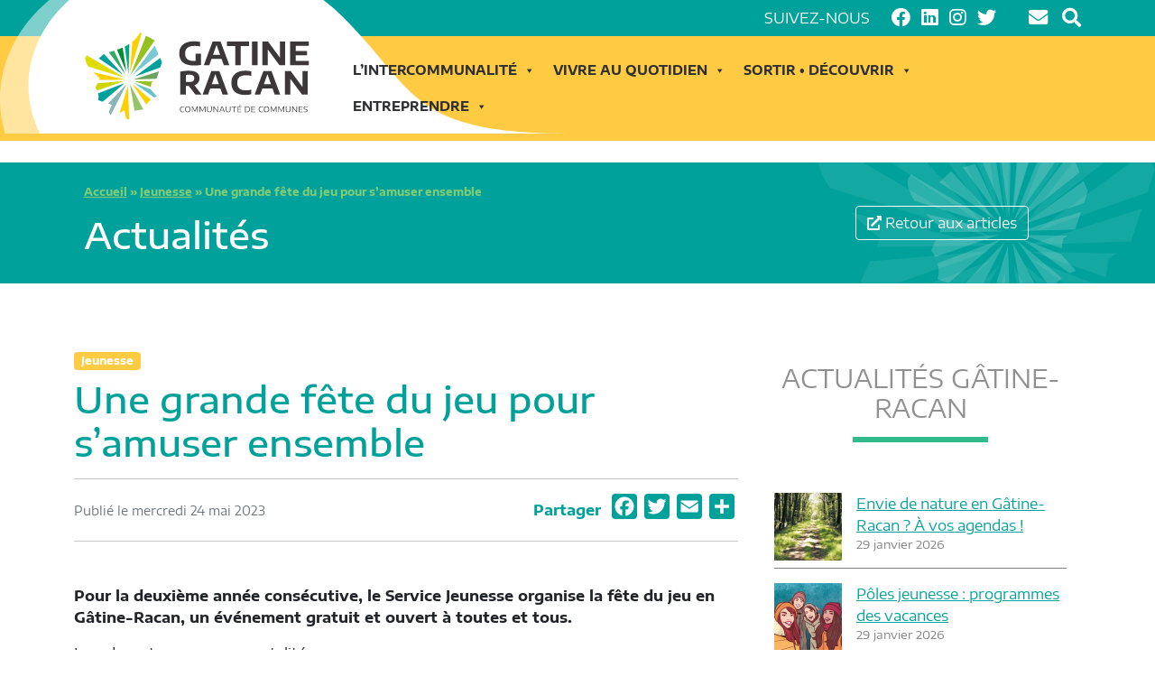

--- FILE ---
content_type: text/html; charset=UTF-8
request_url: https://www.gatine-racan.fr/jeunesse/une-grande-fete-du-jeu-pour-samuser-ensemble/
body_size: 26120
content:
<!doctype html>
<html lang="fr-FR">

<head>
    <meta charset="UTF-8">
    <meta name="viewport" content="width=device-width, initial-scale=1">
    <link rel="profile" href="https://gmpg.org/xfn/11">
    <!-- Loads the internal WP jQuery. Required if a 3rd party plugin loads jQuery in header instead in footer -->
        <meta name='robots' content='index, follow, max-image-preview:large, max-snippet:-1, max-video-preview:-1' />
	<style>img:is([sizes="auto" i], [sizes^="auto," i]) { contain-intrinsic-size: 3000px 1500px }</style>
	<script id="cookieyes" type="text/javascript" src="https://cdn-cookieyes.com/client_data/85aaa54e0168a3aa60a17daf/script.js"></script>
	<!-- This site is optimized with the Yoast SEO plugin v25.8 - https://yoast.com/wordpress/plugins/seo/ -->
	<title>Une grande fête du jeu pour s&#039;amuser ensemble - Gâtine Racan</title>
	<link rel="canonical" href="https://www.gatine-racan.fr/jeunesse/une-grande-fete-du-jeu-pour-samuser-ensemble/" />
	<meta property="og:locale" content="fr_FR" />
	<meta property="og:type" content="article" />
	<meta property="og:title" content="Une grande fête du jeu pour s&#039;amuser ensemble - Gâtine Racan" />
	<meta property="og:description" content="Pour la deuxième année consécutive, le Service Jeunesse organise la fête du jeu en Gâtine-Racan, un événement gratuit et ouvert à toutes et tous. Jeux de cartes, espace parentalité, espace petite-enfance Ludobus Pep 37, escape game, jeux géants en bois, jeux vidéo, jeux de société, [&hellip;]" />
	<meta property="og:url" content="https://www.gatine-racan.fr/jeunesse/une-grande-fete-du-jeu-pour-samuser-ensemble/" />
	<meta property="og:site_name" content="Gâtine Racan" />
	<meta property="article:publisher" content="https://fr-fr.facebook.com/ccgatineracan/" />
	<meta property="article:published_time" content="2023-05-24T08:09:13+00:00" />
	<meta property="article:modified_time" content="2023-06-08T07:11:38+00:00" />
	<meta property="og:image" content="https://www.gatine-racan.fr/wp-content/uploads/2023/05/fete-jeu-gatine-racan-scaled.jpg" />
	<meta property="og:image:width" content="1810" />
	<meta property="og:image:height" content="2560" />
	<meta property="og:image:type" content="image/jpeg" />
	<meta name="author" content="Gâtine Racan" />
	<meta name="twitter:card" content="summary_large_image" />
	<meta name="twitter:creator" content="@gatineracan" />
	<meta name="twitter:site" content="@gatineracan" />
	<meta name="twitter:label1" content="Écrit par" />
	<meta name="twitter:data1" content="Gâtine Racan" />
	<meta name="twitter:label2" content="Durée de lecture estimée" />
	<meta name="twitter:data2" content="2 minutes" />
	<script type="application/ld+json" class="yoast-schema-graph">{"@context":"https://schema.org","@graph":[{"@type":"Article","@id":"https://www.gatine-racan.fr/jeunesse/une-grande-fete-du-jeu-pour-samuser-ensemble/#article","isPartOf":{"@id":"https://www.gatine-racan.fr/jeunesse/une-grande-fete-du-jeu-pour-samuser-ensemble/"},"author":{"name":"Gâtine Racan","@id":"https://www.gatine-racan.fr/#/schema/person/bf34917ea28cece5e551c2e403e19e93"},"headline":"Une grande fête du jeu pour s&rsquo;amuser ensemble","datePublished":"2023-05-24T08:09:13+00:00","dateModified":"2023-06-08T07:11:38+00:00","mainEntityOfPage":{"@id":"https://www.gatine-racan.fr/jeunesse/une-grande-fete-du-jeu-pour-samuser-ensemble/"},"wordCount":193,"publisher":{"@id":"https://www.gatine-racan.fr/#organization"},"image":{"@id":"https://www.gatine-racan.fr/jeunesse/une-grande-fete-du-jeu-pour-samuser-ensemble/#primaryimage"},"thumbnailUrl":"https://www.gatine-racan.fr/wp-content/uploads/2023/05/fete-jeu-gatine-racan-scaled.jpg","articleSection":["Jeunesse"],"inLanguage":"fr-FR"},{"@type":"WebPage","@id":"https://www.gatine-racan.fr/jeunesse/une-grande-fete-du-jeu-pour-samuser-ensemble/","url":"https://www.gatine-racan.fr/jeunesse/une-grande-fete-du-jeu-pour-samuser-ensemble/","name":"Une grande fête du jeu pour s'amuser ensemble - Gâtine Racan","isPartOf":{"@id":"https://www.gatine-racan.fr/#website"},"primaryImageOfPage":{"@id":"https://www.gatine-racan.fr/jeunesse/une-grande-fete-du-jeu-pour-samuser-ensemble/#primaryimage"},"image":{"@id":"https://www.gatine-racan.fr/jeunesse/une-grande-fete-du-jeu-pour-samuser-ensemble/#primaryimage"},"thumbnailUrl":"https://www.gatine-racan.fr/wp-content/uploads/2023/05/fete-jeu-gatine-racan-scaled.jpg","datePublished":"2023-05-24T08:09:13+00:00","dateModified":"2023-06-08T07:11:38+00:00","breadcrumb":{"@id":"https://www.gatine-racan.fr/jeunesse/une-grande-fete-du-jeu-pour-samuser-ensemble/#breadcrumb"},"inLanguage":"fr-FR","potentialAction":[{"@type":"ReadAction","target":["https://www.gatine-racan.fr/jeunesse/une-grande-fete-du-jeu-pour-samuser-ensemble/"]}]},{"@type":"ImageObject","inLanguage":"fr-FR","@id":"https://www.gatine-racan.fr/jeunesse/une-grande-fete-du-jeu-pour-samuser-ensemble/#primaryimage","url":"https://www.gatine-racan.fr/wp-content/uploads/2023/05/fete-jeu-gatine-racan-scaled.jpg","contentUrl":"https://www.gatine-racan.fr/wp-content/uploads/2023/05/fete-jeu-gatine-racan-scaled.jpg","width":1810,"height":2560},{"@type":"BreadcrumbList","@id":"https://www.gatine-racan.fr/jeunesse/une-grande-fete-du-jeu-pour-samuser-ensemble/#breadcrumb","itemListElement":[{"@type":"ListItem","position":1,"name":"Accueil","item":"https://www.gatine-racan.fr/"},{"@type":"ListItem","position":2,"name":"Jeunesse","item":"https://www.gatine-racan.fr/category/jeunesse/"},{"@type":"ListItem","position":3,"name":"Une grande fête du jeu pour s&rsquo;amuser ensemble"}]},{"@type":"WebSite","@id":"https://www.gatine-racan.fr/#website","url":"https://www.gatine-racan.fr/","name":"Gâtine Racan","description":"Communauté de Communes","publisher":{"@id":"https://www.gatine-racan.fr/#organization"},"potentialAction":[{"@type":"SearchAction","target":{"@type":"EntryPoint","urlTemplate":"https://www.gatine-racan.fr/?s={search_term_string}"},"query-input":{"@type":"PropertyValueSpecification","valueRequired":true,"valueName":"search_term_string"}}],"inLanguage":"fr-FR"},{"@type":"Organization","@id":"https://www.gatine-racan.fr/#organization","name":"Gâtine Racan - Communauté de Communes","url":"https://www.gatine-racan.fr/","logo":{"@type":"ImageObject","inLanguage":"fr-FR","@id":"https://www.gatine-racan.fr/#/schema/logo/image/","url":"https://www.gatine-racan.fr/wp-content/uploads/2022/10/logo_ccgr.svg","contentUrl":"https://www.gatine-racan.fr/wp-content/uploads/2022/10/logo_ccgr.svg","width":274,"height":110,"caption":"Gâtine Racan - Communauté de Communes"},"image":{"@id":"https://www.gatine-racan.fr/#/schema/logo/image/"},"sameAs":["https://fr-fr.facebook.com/ccgatineracan/","https://x.com/gatineracan","https://www.linkedin.com/company/comcom-gatine-racan/?originalSubdomain=fr","https://twitter.com/gatineracan?lang=fr"]},{"@type":"Person","@id":"https://www.gatine-racan.fr/#/schema/person/bf34917ea28cece5e551c2e403e19e93","name":"Gâtine Racan","url":"https://www.gatine-racan.fr/author/web-adm-gr/"}]}</script>
	<!-- / Yoast SEO plugin. -->


<link rel='dns-prefetch' href='//www.gatine-racan.fr' />
<link rel='dns-prefetch' href='//static.addtoany.com' />
<link rel='dns-prefetch' href='//cdnjs.cloudflare.com' />
<link href='https://fonts.gstatic.com' crossorigin rel='preconnect' />
<link rel="alternate" type="application/rss+xml" title="Gâtine Racan &raquo; Flux" href="https://www.gatine-racan.fr/feed/" />
<link rel="alternate" type="application/rss+xml" title="Gâtine Racan &raquo; Flux des commentaires" href="https://www.gatine-racan.fr/comments/feed/" />
<link rel="alternate" type="application/rss+xml" title="Gâtine Racan &raquo; Une grande fête du jeu pour s&rsquo;amuser ensemble Flux des commentaires" href="https://www.gatine-racan.fr/jeunesse/une-grande-fete-du-jeu-pour-samuser-ensemble/feed/" />
<script type="text/javascript">
/* <![CDATA[ */
window._wpemojiSettings = {"baseUrl":"https:\/\/s.w.org\/images\/core\/emoji\/16.0.1\/72x72\/","ext":".png","svgUrl":"https:\/\/s.w.org\/images\/core\/emoji\/16.0.1\/svg\/","svgExt":".svg","source":{"concatemoji":"https:\/\/www.gatine-racan.fr\/wp-includes\/js\/wp-emoji-release.min.js?ver=4ccef58c65fbb2719c51c9ff102092de"}};
/*! This file is auto-generated */
!function(s,n){var o,i,e;function c(e){try{var t={supportTests:e,timestamp:(new Date).valueOf()};sessionStorage.setItem(o,JSON.stringify(t))}catch(e){}}function p(e,t,n){e.clearRect(0,0,e.canvas.width,e.canvas.height),e.fillText(t,0,0);var t=new Uint32Array(e.getImageData(0,0,e.canvas.width,e.canvas.height).data),a=(e.clearRect(0,0,e.canvas.width,e.canvas.height),e.fillText(n,0,0),new Uint32Array(e.getImageData(0,0,e.canvas.width,e.canvas.height).data));return t.every(function(e,t){return e===a[t]})}function u(e,t){e.clearRect(0,0,e.canvas.width,e.canvas.height),e.fillText(t,0,0);for(var n=e.getImageData(16,16,1,1),a=0;a<n.data.length;a++)if(0!==n.data[a])return!1;return!0}function f(e,t,n,a){switch(t){case"flag":return n(e,"\ud83c\udff3\ufe0f\u200d\u26a7\ufe0f","\ud83c\udff3\ufe0f\u200b\u26a7\ufe0f")?!1:!n(e,"\ud83c\udde8\ud83c\uddf6","\ud83c\udde8\u200b\ud83c\uddf6")&&!n(e,"\ud83c\udff4\udb40\udc67\udb40\udc62\udb40\udc65\udb40\udc6e\udb40\udc67\udb40\udc7f","\ud83c\udff4\u200b\udb40\udc67\u200b\udb40\udc62\u200b\udb40\udc65\u200b\udb40\udc6e\u200b\udb40\udc67\u200b\udb40\udc7f");case"emoji":return!a(e,"\ud83e\udedf")}return!1}function g(e,t,n,a){var r="undefined"!=typeof WorkerGlobalScope&&self instanceof WorkerGlobalScope?new OffscreenCanvas(300,150):s.createElement("canvas"),o=r.getContext("2d",{willReadFrequently:!0}),i=(o.textBaseline="top",o.font="600 32px Arial",{});return e.forEach(function(e){i[e]=t(o,e,n,a)}),i}function t(e){var t=s.createElement("script");t.src=e,t.defer=!0,s.head.appendChild(t)}"undefined"!=typeof Promise&&(o="wpEmojiSettingsSupports",i=["flag","emoji"],n.supports={everything:!0,everythingExceptFlag:!0},e=new Promise(function(e){s.addEventListener("DOMContentLoaded",e,{once:!0})}),new Promise(function(t){var n=function(){try{var e=JSON.parse(sessionStorage.getItem(o));if("object"==typeof e&&"number"==typeof e.timestamp&&(new Date).valueOf()<e.timestamp+604800&&"object"==typeof e.supportTests)return e.supportTests}catch(e){}return null}();if(!n){if("undefined"!=typeof Worker&&"undefined"!=typeof OffscreenCanvas&&"undefined"!=typeof URL&&URL.createObjectURL&&"undefined"!=typeof Blob)try{var e="postMessage("+g.toString()+"("+[JSON.stringify(i),f.toString(),p.toString(),u.toString()].join(",")+"));",a=new Blob([e],{type:"text/javascript"}),r=new Worker(URL.createObjectURL(a),{name:"wpTestEmojiSupports"});return void(r.onmessage=function(e){c(n=e.data),r.terminate(),t(n)})}catch(e){}c(n=g(i,f,p,u))}t(n)}).then(function(e){for(var t in e)n.supports[t]=e[t],n.supports.everything=n.supports.everything&&n.supports[t],"flag"!==t&&(n.supports.everythingExceptFlag=n.supports.everythingExceptFlag&&n.supports[t]);n.supports.everythingExceptFlag=n.supports.everythingExceptFlag&&!n.supports.flag,n.DOMReady=!1,n.readyCallback=function(){n.DOMReady=!0}}).then(function(){return e}).then(function(){var e;n.supports.everything||(n.readyCallback(),(e=n.source||{}).concatemoji?t(e.concatemoji):e.wpemoji&&e.twemoji&&(t(e.twemoji),t(e.wpemoji)))}))}((window,document),window._wpemojiSettings);
/* ]]> */
</script>
<style id='wp-emoji-styles-inline-css' type='text/css'>

	img.wp-smiley, img.emoji {
		display: inline !important;
		border: none !important;
		box-shadow: none !important;
		height: 1em !important;
		width: 1em !important;
		margin: 0 0.07em !important;
		vertical-align: -0.1em !important;
		background: none !important;
		padding: 0 !important;
	}
</style>
<link rel='stylesheet' id='wp-block-library-css' href='https://www.gatine-racan.fr/wp-includes/css/dist/block-library/style.min.css?ver=4ccef58c65fbb2719c51c9ff102092de' type='text/css' media='all' />
<style id='classic-theme-styles-inline-css' type='text/css'>
/*! This file is auto-generated */
.wp-block-button__link{color:#fff;background-color:#32373c;border-radius:9999px;box-shadow:none;text-decoration:none;padding:calc(.667em + 2px) calc(1.333em + 2px);font-size:1.125em}.wp-block-file__button{background:#32373c;color:#fff;text-decoration:none}
</style>
<link rel='stylesheet' id='cb-carousel-style-css' href='https://www.gatine-racan.fr/wp-content/plugins/carousel-block/blocks/../build/carousel-legacy/style-index.css?ver=2.0.5' type='text/css' media='all' />
<style id='cb-carousel-v2-style-inline-css' type='text/css'>
.wp-block-cb-carousel-v2{position:relative}.wp-block-cb-carousel-v2[data-cb-pagination=true] .swiper-horizontal{margin-bottom:calc(var(--wp--custom--carousel-block--pagination-bullet-size, 8px)*4)}.wp-block-cb-carousel-v2 .cb-button-next,.wp-block-cb-carousel-v2 .cb-button-prev{color:var(--wp--custom--carousel-block--navigation-color,#000);height:var(--wp--custom--carousel-block--navigation-size,22px);margin-top:calc(0px - var(--wp--custom--carousel-block--navigation-size, 22px)/2);width:calc(var(--wp--custom--carousel-block--navigation-size, 22px)/44*27)}.wp-block-cb-carousel-v2 .cb-button-next:after,.wp-block-cb-carousel-v2 .cb-button-prev:after{font-size:var(--wp--custom--carousel-block--navigation-size,22px)}.wp-block-cb-carousel-v2 .cb-button-prev,.wp-block-cb-carousel-v2.cb-rtl .cb-button-next{left:calc(var(--wp--custom--carousel-block--navigation-size, 22px)*-1/44*27 - var(--wp--custom--carousel-block--navigation-sides-offset, 10px));right:auto}.wp-block-cb-carousel-v2 .cb-button-next,.wp-block-cb-carousel-v2.cb-rtl .cb-button-prev{left:auto;right:calc(var(--wp--custom--carousel-block--navigation-size, 22px)*-1/44*27 - var(--wp--custom--carousel-block--navigation-sides-offset, 10px))}.wp-block-cb-carousel-v2.cb-rtl .cb-button-next,.wp-block-cb-carousel-v2.cb-rtl .cb-button-prev{transform:scaleX(-1)}.wp-block-cb-carousel-v2 .cb-pagination.swiper-pagination-horizontal{bottom:calc(var(--wp--custom--carousel-block--pagination-bullet-size, 8px)*-2.5);display:flex;justify-content:center;top:var(--wp--custom--carousel-block--pagination-top,auto)}.wp-block-cb-carousel-v2 .cb-pagination.swiper-pagination-horizontal.swiper-pagination-bullets .cb-pagination-bullet{margin:0 var(--wp--custom--carousel-block--pagination-bullet-horizontal-gap,4px)}.wp-block-cb-carousel-v2 .cb-pagination .cb-pagination-bullet{background:var(--wp--custom--carousel-block--pagination-bullet-color,#999);height:var(--wp--custom--carousel-block--pagination-bullet-size,8px);opacity:var(--wp--custom--carousel-block--pagination-bullet-opacity,.5);width:var(--wp--custom--carousel-block--pagination-bullet-size,8px)}.wp-block-cb-carousel-v2 .cb-pagination .cb-pagination-bullet.swiper-pagination-bullet-active{background:var(--wp--custom--carousel-block--pagination-bullet-active-color,#000);opacity:var(--wp--custom--carousel-block--pagination-bullet-active-opacity,1)}.wp-block-cb-carousel-v2.alignfull .cb-button-next,.wp-block-cb-carousel-v2.alignfull .cb-button-prev{color:var(--wp--custom--carousel-block--navigation-alignfull-color,#000)}.wp-block-cb-carousel-v2.alignfull .cb-button-prev,.wp-block-cb-carousel-v2.alignfull.cb-rtl .cb-button-next{left:var(--wp--custom--carousel-block--navigation-sides-offset,10px);right:auto}.wp-block-cb-carousel-v2.alignfull .cb-button-next,.wp-block-cb-carousel-v2.alignfull.cb-rtl .cb-button-prev{left:auto;right:var(--wp--custom--carousel-block--navigation-sides-offset,10px)}.wp-block-cb-carousel-v2 .wp-block-image{margin-bottom:var(--wp--custom--carousel-block--image-margin-bottom,0);margin-top:var(--wp--custom--carousel-block--image-margin-top,0)}.wp-block-cb-carousel-v2 .wp-block-cover{margin-bottom:var(--wp--custom--carousel-block--cover-margin-bottom,0);margin-top:var(--wp--custom--carousel-block--cover-margin-top,0)}.wp-block-cb-carousel-v2 .wp-block-cover.aligncenter,.wp-block-cb-carousel-v2 .wp-block-image.aligncenter{margin-left:auto!important;margin-right:auto!important}

</style>
<style id='tiptip-hyperlink-group-block-style-inline-css' type='text/css'>
.wp-block-tiptip-hyperlink-group-block,.wp-block-tiptip-hyperlink-group-block a p{background-color:var(--color-bkg,none);color:var(--color-text,none);cursor:pointer;display:block}.wp-block-tiptip-hyperlink-group-block a p:hover,.wp-block-tiptip-hyperlink-group-block:hover{background-color:var(--color-bkg-hover,none)}

</style>
<style id='outermost-icon-block-style-inline-css' type='text/css'>
.wp-block-outermost-icon-block{display:flex;line-height:0}.wp-block-outermost-icon-block.has-border-color{border:none}.wp-block-outermost-icon-block .has-icon-color svg,.wp-block-outermost-icon-block.has-icon-color svg{color:currentColor}.wp-block-outermost-icon-block .has-icon-color:not(.has-no-icon-fill-color) svg,.wp-block-outermost-icon-block.has-icon-color:not(.has-no-icon-fill-color) svg{fill:currentColor}.wp-block-outermost-icon-block .icon-container{box-sizing:border-box}.wp-block-outermost-icon-block a,.wp-block-outermost-icon-block svg{height:100%;transition:transform .1s ease-in-out;width:100%}.wp-block-outermost-icon-block a:hover{transform:scale(1.1)}.wp-block-outermost-icon-block svg{transform:rotate(var(--outermost--icon-block--transform-rotate,0deg)) scaleX(var(--outermost--icon-block--transform-scale-x,1)) scaleY(var(--outermost--icon-block--transform-scale-y,1))}.wp-block-outermost-icon-block .rotate-90,.wp-block-outermost-icon-block.rotate-90{--outermost--icon-block--transform-rotate:90deg}.wp-block-outermost-icon-block .rotate-180,.wp-block-outermost-icon-block.rotate-180{--outermost--icon-block--transform-rotate:180deg}.wp-block-outermost-icon-block .rotate-270,.wp-block-outermost-icon-block.rotate-270{--outermost--icon-block--transform-rotate:270deg}.wp-block-outermost-icon-block .flip-horizontal,.wp-block-outermost-icon-block.flip-horizontal{--outermost--icon-block--transform-scale-x:-1}.wp-block-outermost-icon-block .flip-vertical,.wp-block-outermost-icon-block.flip-vertical{--outermost--icon-block--transform-scale-y:-1}.wp-block-outermost-icon-block .flip-vertical.flip-horizontal,.wp-block-outermost-icon-block.flip-vertical.flip-horizontal{--outermost--icon-block--transform-scale-x:-1;--outermost--icon-block--transform-scale-y:-1}

</style>
<link rel='stylesheet' id='ootb-openstreetmap-style-css' href='https://www.gatine-racan.fr/wp-content/plugins/ootb-openstreetmap/build/index.css?ver=2.8.8' type='text/css' media='all' />
<link rel='stylesheet' id='wp-bootstrap-blocks-styles-css' href='https://www.gatine-racan.fr/wp-content/plugins/wp-bootstrap-blocks/build/style-index.css?ver=5.2.1' type='text/css' media='all' />
<style id='global-styles-inline-css' type='text/css'>
:root{--wp--preset--aspect-ratio--square: 1;--wp--preset--aspect-ratio--4-3: 4/3;--wp--preset--aspect-ratio--3-4: 3/4;--wp--preset--aspect-ratio--3-2: 3/2;--wp--preset--aspect-ratio--2-3: 2/3;--wp--preset--aspect-ratio--16-9: 16/9;--wp--preset--aspect-ratio--9-16: 9/16;--wp--preset--color--black: #000000;--wp--preset--color--cyan-bluish-gray: #abb8c3;--wp--preset--color--white: #ffffff;--wp--preset--color--pale-pink: #f78da7;--wp--preset--color--vivid-red: #cf2e2e;--wp--preset--color--luminous-vivid-orange: #ff6900;--wp--preset--color--luminous-vivid-amber: #fcb900;--wp--preset--color--light-green-cyan: #7bdcb5;--wp--preset--color--vivid-green-cyan: #00d084;--wp--preset--color--pale-cyan-blue: #8ed1fc;--wp--preset--color--vivid-cyan-blue: #0693e3;--wp--preset--color--vivid-purple: #9b51e0;--wp--preset--color--vert: #00A19A;--wp--preset--color--vertclair: #32BB8A;--wp--preset--color--jaune: #FFCB42;--wp--preset--color--bleu: #7AC9D2;--wp--preset--color--bleuclair: #cbeaed;--wp--preset--color--gris-c: #444444;--wp--preset--color--gris-f: #2D2F32;--wp--preset--gradient--vivid-cyan-blue-to-vivid-purple: linear-gradient(135deg,rgba(6,147,227,1) 0%,rgb(155,81,224) 100%);--wp--preset--gradient--light-green-cyan-to-vivid-green-cyan: linear-gradient(135deg,rgb(122,220,180) 0%,rgb(0,208,130) 100%);--wp--preset--gradient--luminous-vivid-amber-to-luminous-vivid-orange: linear-gradient(135deg,rgba(252,185,0,1) 0%,rgba(255,105,0,1) 100%);--wp--preset--gradient--luminous-vivid-orange-to-vivid-red: linear-gradient(135deg,rgba(255,105,0,1) 0%,rgb(207,46,46) 100%);--wp--preset--gradient--very-light-gray-to-cyan-bluish-gray: linear-gradient(135deg,rgb(238,238,238) 0%,rgb(169,184,195) 100%);--wp--preset--gradient--cool-to-warm-spectrum: linear-gradient(135deg,rgb(74,234,220) 0%,rgb(151,120,209) 20%,rgb(207,42,186) 40%,rgb(238,44,130) 60%,rgb(251,105,98) 80%,rgb(254,248,76) 100%);--wp--preset--gradient--blush-light-purple: linear-gradient(135deg,rgb(255,206,236) 0%,rgb(152,150,240) 100%);--wp--preset--gradient--blush-bordeaux: linear-gradient(135deg,rgb(254,205,165) 0%,rgb(254,45,45) 50%,rgb(107,0,62) 100%);--wp--preset--gradient--luminous-dusk: linear-gradient(135deg,rgb(255,203,112) 0%,rgb(199,81,192) 50%,rgb(65,88,208) 100%);--wp--preset--gradient--pale-ocean: linear-gradient(135deg,rgb(255,245,203) 0%,rgb(182,227,212) 50%,rgb(51,167,181) 100%);--wp--preset--gradient--electric-grass: linear-gradient(135deg,rgb(202,248,128) 0%,rgb(113,206,126) 100%);--wp--preset--gradient--midnight: linear-gradient(135deg,rgb(2,3,129) 0%,rgb(40,116,252) 100%);--wp--preset--font-size--small: 13px;--wp--preset--font-size--medium: 20px;--wp--preset--font-size--large: 36px;--wp--preset--font-size--x-large: 42px;--wp--preset--font-family--encode-sans-expanded: Encode Sans Expanded;--wp--preset--spacing--20: 0.44rem;--wp--preset--spacing--30: 0.67rem;--wp--preset--spacing--40: 1rem;--wp--preset--spacing--50: 1.5rem;--wp--preset--spacing--60: 2.25rem;--wp--preset--spacing--70: 3.38rem;--wp--preset--spacing--80: 5.06rem;--wp--preset--shadow--natural: 6px 6px 9px rgba(0, 0, 0, 0.2);--wp--preset--shadow--deep: 12px 12px 50px rgba(0, 0, 0, 0.4);--wp--preset--shadow--sharp: 6px 6px 0px rgba(0, 0, 0, 0.2);--wp--preset--shadow--outlined: 6px 6px 0px -3px rgba(255, 255, 255, 1), 6px 6px rgba(0, 0, 0, 1);--wp--preset--shadow--crisp: 6px 6px 0px rgba(0, 0, 0, 1);}:where(.is-layout-flex){gap: 0.5em;}:where(.is-layout-grid){gap: 0.5em;}body .is-layout-flex{display: flex;}.is-layout-flex{flex-wrap: wrap;align-items: center;}.is-layout-flex > :is(*, div){margin: 0;}body .is-layout-grid{display: grid;}.is-layout-grid > :is(*, div){margin: 0;}:where(.wp-block-columns.is-layout-flex){gap: 2em;}:where(.wp-block-columns.is-layout-grid){gap: 2em;}:where(.wp-block-post-template.is-layout-flex){gap: 1.25em;}:where(.wp-block-post-template.is-layout-grid){gap: 1.25em;}.has-black-color{color: var(--wp--preset--color--black) !important;}.has-cyan-bluish-gray-color{color: var(--wp--preset--color--cyan-bluish-gray) !important;}.has-white-color{color: var(--wp--preset--color--white) !important;}.has-pale-pink-color{color: var(--wp--preset--color--pale-pink) !important;}.has-vivid-red-color{color: var(--wp--preset--color--vivid-red) !important;}.has-luminous-vivid-orange-color{color: var(--wp--preset--color--luminous-vivid-orange) !important;}.has-luminous-vivid-amber-color{color: var(--wp--preset--color--luminous-vivid-amber) !important;}.has-light-green-cyan-color{color: var(--wp--preset--color--light-green-cyan) !important;}.has-vivid-green-cyan-color{color: var(--wp--preset--color--vivid-green-cyan) !important;}.has-pale-cyan-blue-color{color: var(--wp--preset--color--pale-cyan-blue) !important;}.has-vivid-cyan-blue-color{color: var(--wp--preset--color--vivid-cyan-blue) !important;}.has-vivid-purple-color{color: var(--wp--preset--color--vivid-purple) !important;}.has-black-background-color{background-color: var(--wp--preset--color--black) !important;}.has-cyan-bluish-gray-background-color{background-color: var(--wp--preset--color--cyan-bluish-gray) !important;}.has-white-background-color{background-color: var(--wp--preset--color--white) !important;}.has-pale-pink-background-color{background-color: var(--wp--preset--color--pale-pink) !important;}.has-vivid-red-background-color{background-color: var(--wp--preset--color--vivid-red) !important;}.has-luminous-vivid-orange-background-color{background-color: var(--wp--preset--color--luminous-vivid-orange) !important;}.has-luminous-vivid-amber-background-color{background-color: var(--wp--preset--color--luminous-vivid-amber) !important;}.has-light-green-cyan-background-color{background-color: var(--wp--preset--color--light-green-cyan) !important;}.has-vivid-green-cyan-background-color{background-color: var(--wp--preset--color--vivid-green-cyan) !important;}.has-pale-cyan-blue-background-color{background-color: var(--wp--preset--color--pale-cyan-blue) !important;}.has-vivid-cyan-blue-background-color{background-color: var(--wp--preset--color--vivid-cyan-blue) !important;}.has-vivid-purple-background-color{background-color: var(--wp--preset--color--vivid-purple) !important;}.has-black-border-color{border-color: var(--wp--preset--color--black) !important;}.has-cyan-bluish-gray-border-color{border-color: var(--wp--preset--color--cyan-bluish-gray) !important;}.has-white-border-color{border-color: var(--wp--preset--color--white) !important;}.has-pale-pink-border-color{border-color: var(--wp--preset--color--pale-pink) !important;}.has-vivid-red-border-color{border-color: var(--wp--preset--color--vivid-red) !important;}.has-luminous-vivid-orange-border-color{border-color: var(--wp--preset--color--luminous-vivid-orange) !important;}.has-luminous-vivid-amber-border-color{border-color: var(--wp--preset--color--luminous-vivid-amber) !important;}.has-light-green-cyan-border-color{border-color: var(--wp--preset--color--light-green-cyan) !important;}.has-vivid-green-cyan-border-color{border-color: var(--wp--preset--color--vivid-green-cyan) !important;}.has-pale-cyan-blue-border-color{border-color: var(--wp--preset--color--pale-cyan-blue) !important;}.has-vivid-cyan-blue-border-color{border-color: var(--wp--preset--color--vivid-cyan-blue) !important;}.has-vivid-purple-border-color{border-color: var(--wp--preset--color--vivid-purple) !important;}.has-vivid-cyan-blue-to-vivid-purple-gradient-background{background: var(--wp--preset--gradient--vivid-cyan-blue-to-vivid-purple) !important;}.has-light-green-cyan-to-vivid-green-cyan-gradient-background{background: var(--wp--preset--gradient--light-green-cyan-to-vivid-green-cyan) !important;}.has-luminous-vivid-amber-to-luminous-vivid-orange-gradient-background{background: var(--wp--preset--gradient--luminous-vivid-amber-to-luminous-vivid-orange) !important;}.has-luminous-vivid-orange-to-vivid-red-gradient-background{background: var(--wp--preset--gradient--luminous-vivid-orange-to-vivid-red) !important;}.has-very-light-gray-to-cyan-bluish-gray-gradient-background{background: var(--wp--preset--gradient--very-light-gray-to-cyan-bluish-gray) !important;}.has-cool-to-warm-spectrum-gradient-background{background: var(--wp--preset--gradient--cool-to-warm-spectrum) !important;}.has-blush-light-purple-gradient-background{background: var(--wp--preset--gradient--blush-light-purple) !important;}.has-blush-bordeaux-gradient-background{background: var(--wp--preset--gradient--blush-bordeaux) !important;}.has-luminous-dusk-gradient-background{background: var(--wp--preset--gradient--luminous-dusk) !important;}.has-pale-ocean-gradient-background{background: var(--wp--preset--gradient--pale-ocean) !important;}.has-electric-grass-gradient-background{background: var(--wp--preset--gradient--electric-grass) !important;}.has-midnight-gradient-background{background: var(--wp--preset--gradient--midnight) !important;}.has-small-font-size{font-size: var(--wp--preset--font-size--small) !important;}.has-medium-font-size{font-size: var(--wp--preset--font-size--medium) !important;}.has-large-font-size{font-size: var(--wp--preset--font-size--large) !important;}.has-x-large-font-size{font-size: var(--wp--preset--font-size--x-large) !important;}.has-encode-sans-expanded-font-family{font-family: var(--wp--preset--font-family--encode-sans-expanded) !important;}
:where(.wp-block-post-template.is-layout-flex){gap: 1.25em;}:where(.wp-block-post-template.is-layout-grid){gap: 1.25em;}
:where(.wp-block-columns.is-layout-flex){gap: 2em;}:where(.wp-block-columns.is-layout-grid){gap: 2em;}
:root :where(.wp-block-pullquote){font-size: 1.5em;line-height: 1.6;}
</style>
<link rel='stylesheet' id='cff_carousel_css-css' href='https://www.gatine-racan.fr/wp-content/plugins/cff-carousel/css/carousel.css?ver=1.2.2' type='text/css' media='all' />
<link rel='stylesheet' id='bodhi-svgs-attachment-css' href='https://www.gatine-racan.fr/wp-content/plugins/svg-support/css/svgs-attachment.css' type='text/css' media='all' />
<link rel='stylesheet' id='cff-css' href='https://www.gatine-racan.fr/wp-content/plugins/custom-facebook-feed-pro/assets/css/cff-style.min.css?ver=4.6.6' type='text/css' media='all' />
<link rel='stylesheet' id='sb-font-awesome-css' href='https://www.gatine-racan.fr/wp-content/plugins/custom-facebook-feed-pro/assets/css/font-awesome.min.css?ver=4ccef58c65fbb2719c51c9ff102092de' type='text/css' media='all' />
<link rel='stylesheet' id='megamenu-css' href='https://www.gatine-racan.fr/wp-content/uploads/maxmegamenu/style.css?ver=20e43e' type='text/css' media='all' />
<link rel='stylesheet' id='dashicons-css' href='https://www.gatine-racan.fr/wp-includes/css/dashicons.min.css?ver=4ccef58c65fbb2719c51c9ff102092de' type='text/css' media='all' />
<link rel='stylesheet' id='uagb-slick-css-css' href='https://www.gatine-racan.fr/wp-content/plugins/ultimate-addons-for-gutenberg/assets/css/slick.min.css?ver=2.19.12' type='text/css' media='all' />
<link rel='stylesheet' id='uag-style-22644-css' href='https://www.gatine-racan.fr/wp-content/uploads/uag-plugin/assets/23000/uag-css-22644.css?ver=1769693267' type='text/css' media='all' />
<link rel='stylesheet' id='parent-style-css' href='https://www.gatine-racan.fr/wp-content/themes/bootscore-5/style.css?ver=4ccef58c65fbb2719c51c9ff102092de' type='text/css' media='all' />
<link rel='stylesheet' id='bootscore-style-css' href='https://www.gatine-racan.fr/wp-content/themes/bootscore-5-child/style.css?ver=4ccef58c65fbb2719c51c9ff102092de' type='text/css' media='all' />
<link rel='stylesheet' id='fontawesome-css' href='https://www.gatine-racan.fr/wp-content/themes/bootscore-5/css/lib/fontawesome.min.css?ver=4ccef58c65fbb2719c51c9ff102092de' type='text/css' media='all' />
<link rel='stylesheet' id='addtoany-css' href='https://www.gatine-racan.fr/wp-content/plugins/add-to-any/addtoany.min.css?ver=1.16' type='text/css' media='all' />
<link rel='stylesheet' id='cf7cf-style-css' href='https://www.gatine-racan.fr/wp-content/plugins/cf7-conditional-fields/style.css?ver=2.6.3' type='text/css' media='all' />
<link rel='stylesheet' id='child-theme-bootstrap-css' href='https://www.gatine-racan.fr/wp-content/themes/bootscore-5-child/css/lib/dist/css/bootstrap.min.css?ver=4ccef58c65fbb2719c51c9ff102092de' type='text/css' media='all' />
<link rel='stylesheet' id='animate-css-css' href='https://cdnjs.cloudflare.com/ajax/libs/animate.css/4.1.1/animate.min.css?ver=4.1.1' type='text/css' media='all' />
<link rel='stylesheet' id='sib-front-css-css' href='https://www.gatine-racan.fr/wp-content/plugins/mailin/css/mailin-front.css?ver=4ccef58c65fbb2719c51c9ff102092de' type='text/css' media='all' />
<script type="text/javascript" src="https://www.gatine-racan.fr/wp-includes/js/jquery/jquery.min.js?ver=3.7.1" id="jquery-core-js"></script>
<script type="text/javascript" src="https://www.gatine-racan.fr/wp-includes/js/jquery/jquery-migrate.min.js?ver=3.4.1" id="jquery-migrate-js"></script>
<script type="text/javascript" id="addtoany-core-js-before">
/* <![CDATA[ */
window.a2a_config=window.a2a_config||{};a2a_config.callbacks=[];a2a_config.overlays=[];a2a_config.templates={};a2a_localize = {
	Share: "Partager",
	Save: "Enregistrer",
	Subscribe: "S'abonner",
	Email: "E-mail",
	Bookmark: "Marque-page",
	ShowAll: "Montrer tout",
	ShowLess: "Montrer moins",
	FindServices: "Trouver des service(s)",
	FindAnyServiceToAddTo: "Trouver instantan&eacute;ment des services &agrave; ajouter &agrave;",
	PoweredBy: "Propuls&eacute; par",
	ShareViaEmail: "Partager par e-mail",
	SubscribeViaEmail: "S’abonner par e-mail",
	BookmarkInYourBrowser: "Ajouter un signet dans votre navigateur",
	BookmarkInstructions: "Appuyez sur Ctrl+D ou \u2318+D pour mettre cette page en signet",
	AddToYourFavorites: "Ajouter &agrave; vos favoris",
	SendFromWebOrProgram: "Envoyer depuis n’importe quelle adresse e-mail ou logiciel e-mail",
	EmailProgram: "Programme d’e-mail",
	More: "Plus&#8230;",
	ThanksForSharing: "Merci de partager !",
	ThanksForFollowing: "Merci de nous suivre !"
};

a2a_config.icon_color="#00a19a,#ffffff";
/* ]]> */
</script>
<script type="text/javascript" defer src="https://static.addtoany.com/menu/page.js" id="addtoany-core-js"></script>
<script type="text/javascript" defer src="https://www.gatine-racan.fr/wp-content/plugins/add-to-any/addtoany.min.js?ver=1.1" id="addtoany-jquery-js"></script>
<script type="text/javascript" id="sib-front-js-js-extra">
/* <![CDATA[ */
var sibErrMsg = {"invalidMail":"Veuillez entrer une adresse e-mail valide.","requiredField":"Veuillez compl\u00e9ter les champs obligatoires.","invalidDateFormat":"Veuillez entrer une date valide.","invalidSMSFormat":"Veuillez entrer une num\u00e9ro de t\u00e9l\u00e9phone valide."};
var ajax_sib_front_object = {"ajax_url":"https:\/\/www.gatine-racan.fr\/wp-admin\/admin-ajax.php","ajax_nonce":"3f01d710b7","flag_url":"https:\/\/www.gatine-racan.fr\/wp-content\/plugins\/mailin\/img\/flags\/"};
/* ]]> */
</script>
<script type="text/javascript" src="https://www.gatine-racan.fr/wp-content/plugins/mailin/js/mailin-front.js?ver=1757344913" id="sib-front-js-js"></script>
<link rel="https://api.w.org/" href="https://www.gatine-racan.fr/wp-json/" /><link rel="alternate" title="JSON" type="application/json" href="https://www.gatine-racan.fr/wp-json/wp/v2/posts/22644" /><link rel="alternate" title="oEmbed (JSON)" type="application/json+oembed" href="https://www.gatine-racan.fr/wp-json/oembed/1.0/embed?url=https%3A%2F%2Fwww.gatine-racan.fr%2Fjeunesse%2Fune-grande-fete-du-jeu-pour-samuser-ensemble%2F" />
<link rel="alternate" title="oEmbed (XML)" type="text/xml+oembed" href="https://www.gatine-racan.fr/wp-json/oembed/1.0/embed?url=https%3A%2F%2Fwww.gatine-racan.fr%2Fjeunesse%2Fune-grande-fete-du-jeu-pour-samuser-ensemble%2F&#038;format=xml" />
<!-- Custom Facebook Feed JS vars -->
<script type="text/javascript">
var cffsiteurl = "https://www.gatine-racan.fr/wp-content/plugins";
var cffajaxurl = "https://www.gatine-racan.fr/wp-admin/admin-ajax.php";


var cfflinkhashtags = "false";
</script>
<link rel="pingback" href="https://www.gatine-racan.fr/xmlrpc.php"><script type="text/javascript" src="https://cdn.brevo.com/js/sdk-loader.js" async></script>
<script type="text/javascript">
  window.Brevo = window.Brevo || [];
  window.Brevo.push(['init', {"client_key":"poeoo27lh1ipizs2zv6x8axu","email_id":null,"push":{"customDomain":"https:\/\/www.gatine-racan.fr\/wp-content\/plugins\/mailin\/"},"service_worker_url":"sw.js?key=${key}","frame_url":"brevo-frame.html"}]);
</script><style id="uagb-style-conditional-extension">@media (min-width: 1025px){body .uag-hide-desktop.uagb-google-map__wrap,body .uag-hide-desktop{display:none !important}}@media (min-width: 768px) and (max-width: 1024px){body .uag-hide-tab.uagb-google-map__wrap,body .uag-hide-tab{display:none !important}}@media (max-width: 767px){body .uag-hide-mob.uagb-google-map__wrap,body .uag-hide-mob{display:none !important}}</style><link rel="icon" href="https://www.gatine-racan.fr/wp-content/uploads/2022/09/cropped-icone_gr-150x150.png" sizes="32x32" />
<link rel="icon" href="https://www.gatine-racan.fr/wp-content/uploads/2022/09/cropped-icone_gr-300x300.png" sizes="192x192" />
<link rel="apple-touch-icon" href="https://www.gatine-racan.fr/wp-content/uploads/2022/09/cropped-icone_gr-300x300.png" />
<meta name="msapplication-TileImage" content="https://www.gatine-racan.fr/wp-content/uploads/2022/09/cropped-icone_gr-300x300.png" />
	<!-- Fonts Plugin CSS - https://fontsplugin.com/ -->
	<style>
		/* Cached: January 29, 2026 at 3:04pm */
/* vietnamese */
@font-face {
  font-family: 'Encode Sans Expanded';
  font-style: normal;
  font-weight: 100;
  font-display: swap;
  src: url(https://fonts.gstatic.com/s/encodesansexpanded/v12/c4mx1mF4GcnstG_Jh1QH6ac4hNLeNyeYUpJGGQtoc7Ab.woff2) format('woff2');
  unicode-range: U+0102-0103, U+0110-0111, U+0128-0129, U+0168-0169, U+01A0-01A1, U+01AF-01B0, U+0300-0301, U+0303-0304, U+0308-0309, U+0323, U+0329, U+1EA0-1EF9, U+20AB;
}
/* latin-ext */
@font-face {
  font-family: 'Encode Sans Expanded';
  font-style: normal;
  font-weight: 100;
  font-display: swap;
  src: url(https://fonts.gstatic.com/s/encodesansexpanded/v12/c4mx1mF4GcnstG_Jh1QH6ac4hNLeNyeYUpJGGQpoc7Ab.woff2) format('woff2');
  unicode-range: U+0100-02BA, U+02BD-02C5, U+02C7-02CC, U+02CE-02D7, U+02DD-02FF, U+0304, U+0308, U+0329, U+1D00-1DBF, U+1E00-1E9F, U+1EF2-1EFF, U+2020, U+20A0-20AB, U+20AD-20C0, U+2113, U+2C60-2C7F, U+A720-A7FF;
}
/* latin */
@font-face {
  font-family: 'Encode Sans Expanded';
  font-style: normal;
  font-weight: 100;
  font-display: swap;
  src: url(https://fonts.gstatic.com/s/encodesansexpanded/v12/c4mx1mF4GcnstG_Jh1QH6ac4hNLeNyeYUpJGGQRocw.woff2) format('woff2');
  unicode-range: U+0000-00FF, U+0131, U+0152-0153, U+02BB-02BC, U+02C6, U+02DA, U+02DC, U+0304, U+0308, U+0329, U+2000-206F, U+20AC, U+2122, U+2191, U+2193, U+2212, U+2215, U+FEFF, U+FFFD;
}
/* vietnamese */
@font-face {
  font-family: 'Encode Sans Expanded';
  font-style: normal;
  font-weight: 200;
  font-display: swap;
  src: url(https://fonts.gstatic.com/s/encodesansexpanded/v12/c4mw1mF4GcnstG_Jh1QH6ac4hNLeNyeYUpLqCBNAVo0iPw.woff2) format('woff2');
  unicode-range: U+0102-0103, U+0110-0111, U+0128-0129, U+0168-0169, U+01A0-01A1, U+01AF-01B0, U+0300-0301, U+0303-0304, U+0308-0309, U+0323, U+0329, U+1EA0-1EF9, U+20AB;
}
/* latin-ext */
@font-face {
  font-family: 'Encode Sans Expanded';
  font-style: normal;
  font-weight: 200;
  font-display: swap;
  src: url(https://fonts.gstatic.com/s/encodesansexpanded/v12/c4mw1mF4GcnstG_Jh1QH6ac4hNLeNyeYUpLqCBNBVo0iPw.woff2) format('woff2');
  unicode-range: U+0100-02BA, U+02BD-02C5, U+02C7-02CC, U+02CE-02D7, U+02DD-02FF, U+0304, U+0308, U+0329, U+1D00-1DBF, U+1E00-1E9F, U+1EF2-1EFF, U+2020, U+20A0-20AB, U+20AD-20C0, U+2113, U+2C60-2C7F, U+A720-A7FF;
}
/* latin */
@font-face {
  font-family: 'Encode Sans Expanded';
  font-style: normal;
  font-weight: 200;
  font-display: swap;
  src: url(https://fonts.gstatic.com/s/encodesansexpanded/v12/c4mw1mF4GcnstG_Jh1QH6ac4hNLeNyeYUpLqCBNPVo0.woff2) format('woff2');
  unicode-range: U+0000-00FF, U+0131, U+0152-0153, U+02BB-02BC, U+02C6, U+02DA, U+02DC, U+0304, U+0308, U+0329, U+2000-206F, U+20AC, U+2122, U+2191, U+2193, U+2212, U+2215, U+FEFF, U+FFFD;
}
/* vietnamese */
@font-face {
  font-family: 'Encode Sans Expanded';
  font-style: normal;
  font-weight: 300;
  font-display: swap;
  src: url(https://fonts.gstatic.com/s/encodesansexpanded/v12/c4mw1mF4GcnstG_Jh1QH6ac4hNLeNyeYUpKOCxNAVo0iPw.woff2) format('woff2');
  unicode-range: U+0102-0103, U+0110-0111, U+0128-0129, U+0168-0169, U+01A0-01A1, U+01AF-01B0, U+0300-0301, U+0303-0304, U+0308-0309, U+0323, U+0329, U+1EA0-1EF9, U+20AB;
}
/* latin-ext */
@font-face {
  font-family: 'Encode Sans Expanded';
  font-style: normal;
  font-weight: 300;
  font-display: swap;
  src: url(https://fonts.gstatic.com/s/encodesansexpanded/v12/c4mw1mF4GcnstG_Jh1QH6ac4hNLeNyeYUpKOCxNBVo0iPw.woff2) format('woff2');
  unicode-range: U+0100-02BA, U+02BD-02C5, U+02C7-02CC, U+02CE-02D7, U+02DD-02FF, U+0304, U+0308, U+0329, U+1D00-1DBF, U+1E00-1E9F, U+1EF2-1EFF, U+2020, U+20A0-20AB, U+20AD-20C0, U+2113, U+2C60-2C7F, U+A720-A7FF;
}
/* latin */
@font-face {
  font-family: 'Encode Sans Expanded';
  font-style: normal;
  font-weight: 300;
  font-display: swap;
  src: url(https://fonts.gstatic.com/s/encodesansexpanded/v12/c4mw1mF4GcnstG_Jh1QH6ac4hNLeNyeYUpKOCxNPVo0.woff2) format('woff2');
  unicode-range: U+0000-00FF, U+0131, U+0152-0153, U+02BB-02BC, U+02C6, U+02DA, U+02DC, U+0304, U+0308, U+0329, U+2000-206F, U+20AC, U+2122, U+2191, U+2193, U+2212, U+2215, U+FEFF, U+FFFD;
}
/* vietnamese */
@font-face {
  font-family: 'Encode Sans Expanded';
  font-style: normal;
  font-weight: 400;
  font-display: swap;
  src: url(https://fonts.gstatic.com/s/encodesansexpanded/v12/c4m_1mF4GcnstG_Jh1QH6ac4hNLeNyeYUpoqKQZwdw.woff2) format('woff2');
  unicode-range: U+0102-0103, U+0110-0111, U+0128-0129, U+0168-0169, U+01A0-01A1, U+01AF-01B0, U+0300-0301, U+0303-0304, U+0308-0309, U+0323, U+0329, U+1EA0-1EF9, U+20AB;
}
/* latin-ext */
@font-face {
  font-family: 'Encode Sans Expanded';
  font-style: normal;
  font-weight: 400;
  font-display: swap;
  src: url(https://fonts.gstatic.com/s/encodesansexpanded/v12/c4m_1mF4GcnstG_Jh1QH6ac4hNLeNyeYUporKQZwdw.woff2) format('woff2');
  unicode-range: U+0100-02BA, U+02BD-02C5, U+02C7-02CC, U+02CE-02D7, U+02DD-02FF, U+0304, U+0308, U+0329, U+1D00-1DBF, U+1E00-1E9F, U+1EF2-1EFF, U+2020, U+20A0-20AB, U+20AD-20C0, U+2113, U+2C60-2C7F, U+A720-A7FF;
}
/* latin */
@font-face {
  font-family: 'Encode Sans Expanded';
  font-style: normal;
  font-weight: 400;
  font-display: swap;
  src: url(https://fonts.gstatic.com/s/encodesansexpanded/v12/c4m_1mF4GcnstG_Jh1QH6ac4hNLeNyeYUpolKQY.woff2) format('woff2');
  unicode-range: U+0000-00FF, U+0131, U+0152-0153, U+02BB-02BC, U+02C6, U+02DA, U+02DC, U+0304, U+0308, U+0329, U+2000-206F, U+20AC, U+2122, U+2191, U+2193, U+2212, U+2215, U+FEFF, U+FFFD;
}
/* vietnamese */
@font-face {
  font-family: 'Encode Sans Expanded';
  font-style: normal;
  font-weight: 500;
  font-display: swap;
  src: url(https://fonts.gstatic.com/s/encodesansexpanded/v12/c4mw1mF4GcnstG_Jh1QH6ac4hNLeNyeYUpLWChNAVo0iPw.woff2) format('woff2');
  unicode-range: U+0102-0103, U+0110-0111, U+0128-0129, U+0168-0169, U+01A0-01A1, U+01AF-01B0, U+0300-0301, U+0303-0304, U+0308-0309, U+0323, U+0329, U+1EA0-1EF9, U+20AB;
}
/* latin-ext */
@font-face {
  font-family: 'Encode Sans Expanded';
  font-style: normal;
  font-weight: 500;
  font-display: swap;
  src: url(https://fonts.gstatic.com/s/encodesansexpanded/v12/c4mw1mF4GcnstG_Jh1QH6ac4hNLeNyeYUpLWChNBVo0iPw.woff2) format('woff2');
  unicode-range: U+0100-02BA, U+02BD-02C5, U+02C7-02CC, U+02CE-02D7, U+02DD-02FF, U+0304, U+0308, U+0329, U+1D00-1DBF, U+1E00-1E9F, U+1EF2-1EFF, U+2020, U+20A0-20AB, U+20AD-20C0, U+2113, U+2C60-2C7F, U+A720-A7FF;
}
/* latin */
@font-face {
  font-family: 'Encode Sans Expanded';
  font-style: normal;
  font-weight: 500;
  font-display: swap;
  src: url(https://fonts.gstatic.com/s/encodesansexpanded/v12/c4mw1mF4GcnstG_Jh1QH6ac4hNLeNyeYUpLWChNPVo0.woff2) format('woff2');
  unicode-range: U+0000-00FF, U+0131, U+0152-0153, U+02BB-02BC, U+02C6, U+02DA, U+02DC, U+0304, U+0308, U+0329, U+2000-206F, U+20AC, U+2122, U+2191, U+2193, U+2212, U+2215, U+FEFF, U+FFFD;
}
/* vietnamese */
@font-face {
  font-family: 'Encode Sans Expanded';
  font-style: normal;
  font-weight: 600;
  font-display: swap;
  src: url(https://fonts.gstatic.com/s/encodesansexpanded/v12/c4mw1mF4GcnstG_Jh1QH6ac4hNLeNyeYUpL6DRNAVo0iPw.woff2) format('woff2');
  unicode-range: U+0102-0103, U+0110-0111, U+0128-0129, U+0168-0169, U+01A0-01A1, U+01AF-01B0, U+0300-0301, U+0303-0304, U+0308-0309, U+0323, U+0329, U+1EA0-1EF9, U+20AB;
}
/* latin-ext */
@font-face {
  font-family: 'Encode Sans Expanded';
  font-style: normal;
  font-weight: 600;
  font-display: swap;
  src: url(https://fonts.gstatic.com/s/encodesansexpanded/v12/c4mw1mF4GcnstG_Jh1QH6ac4hNLeNyeYUpL6DRNBVo0iPw.woff2) format('woff2');
  unicode-range: U+0100-02BA, U+02BD-02C5, U+02C7-02CC, U+02CE-02D7, U+02DD-02FF, U+0304, U+0308, U+0329, U+1D00-1DBF, U+1E00-1E9F, U+1EF2-1EFF, U+2020, U+20A0-20AB, U+20AD-20C0, U+2113, U+2C60-2C7F, U+A720-A7FF;
}
/* latin */
@font-face {
  font-family: 'Encode Sans Expanded';
  font-style: normal;
  font-weight: 600;
  font-display: swap;
  src: url(https://fonts.gstatic.com/s/encodesansexpanded/v12/c4mw1mF4GcnstG_Jh1QH6ac4hNLeNyeYUpL6DRNPVo0.woff2) format('woff2');
  unicode-range: U+0000-00FF, U+0131, U+0152-0153, U+02BB-02BC, U+02C6, U+02DA, U+02DC, U+0304, U+0308, U+0329, U+2000-206F, U+20AC, U+2122, U+2191, U+2193, U+2212, U+2215, U+FEFF, U+FFFD;
}
/* vietnamese */
@font-face {
  font-family: 'Encode Sans Expanded';
  font-style: normal;
  font-weight: 700;
  font-display: swap;
  src: url(https://fonts.gstatic.com/s/encodesansexpanded/v12/c4mw1mF4GcnstG_Jh1QH6ac4hNLeNyeYUpKeDBNAVo0iPw.woff2) format('woff2');
  unicode-range: U+0102-0103, U+0110-0111, U+0128-0129, U+0168-0169, U+01A0-01A1, U+01AF-01B0, U+0300-0301, U+0303-0304, U+0308-0309, U+0323, U+0329, U+1EA0-1EF9, U+20AB;
}
/* latin-ext */
@font-face {
  font-family: 'Encode Sans Expanded';
  font-style: normal;
  font-weight: 700;
  font-display: swap;
  src: url(https://fonts.gstatic.com/s/encodesansexpanded/v12/c4mw1mF4GcnstG_Jh1QH6ac4hNLeNyeYUpKeDBNBVo0iPw.woff2) format('woff2');
  unicode-range: U+0100-02BA, U+02BD-02C5, U+02C7-02CC, U+02CE-02D7, U+02DD-02FF, U+0304, U+0308, U+0329, U+1D00-1DBF, U+1E00-1E9F, U+1EF2-1EFF, U+2020, U+20A0-20AB, U+20AD-20C0, U+2113, U+2C60-2C7F, U+A720-A7FF;
}
/* latin */
@font-face {
  font-family: 'Encode Sans Expanded';
  font-style: normal;
  font-weight: 700;
  font-display: swap;
  src: url(https://fonts.gstatic.com/s/encodesansexpanded/v12/c4mw1mF4GcnstG_Jh1QH6ac4hNLeNyeYUpKeDBNPVo0.woff2) format('woff2');
  unicode-range: U+0000-00FF, U+0131, U+0152-0153, U+02BB-02BC, U+02C6, U+02DA, U+02DC, U+0304, U+0308, U+0329, U+2000-206F, U+20AC, U+2122, U+2191, U+2193, U+2212, U+2215, U+FEFF, U+FFFD;
}
/* vietnamese */
@font-face {
  font-family: 'Encode Sans Expanded';
  font-style: normal;
  font-weight: 800;
  font-display: swap;
  src: url(https://fonts.gstatic.com/s/encodesansexpanded/v12/c4mw1mF4GcnstG_Jh1QH6ac4hNLeNyeYUpKCDxNAVo0iPw.woff2) format('woff2');
  unicode-range: U+0102-0103, U+0110-0111, U+0128-0129, U+0168-0169, U+01A0-01A1, U+01AF-01B0, U+0300-0301, U+0303-0304, U+0308-0309, U+0323, U+0329, U+1EA0-1EF9, U+20AB;
}
/* latin-ext */
@font-face {
  font-family: 'Encode Sans Expanded';
  font-style: normal;
  font-weight: 800;
  font-display: swap;
  src: url(https://fonts.gstatic.com/s/encodesansexpanded/v12/c4mw1mF4GcnstG_Jh1QH6ac4hNLeNyeYUpKCDxNBVo0iPw.woff2) format('woff2');
  unicode-range: U+0100-02BA, U+02BD-02C5, U+02C7-02CC, U+02CE-02D7, U+02DD-02FF, U+0304, U+0308, U+0329, U+1D00-1DBF, U+1E00-1E9F, U+1EF2-1EFF, U+2020, U+20A0-20AB, U+20AD-20C0, U+2113, U+2C60-2C7F, U+A720-A7FF;
}
/* latin */
@font-face {
  font-family: 'Encode Sans Expanded';
  font-style: normal;
  font-weight: 800;
  font-display: swap;
  src: url(https://fonts.gstatic.com/s/encodesansexpanded/v12/c4mw1mF4GcnstG_Jh1QH6ac4hNLeNyeYUpKCDxNPVo0.woff2) format('woff2');
  unicode-range: U+0000-00FF, U+0131, U+0152-0153, U+02BB-02BC, U+02C6, U+02DA, U+02DC, U+0304, U+0308, U+0329, U+2000-206F, U+20AC, U+2122, U+2191, U+2193, U+2212, U+2215, U+FEFF, U+FFFD;
}
/* vietnamese */
@font-face {
  font-family: 'Encode Sans Expanded';
  font-style: normal;
  font-weight: 900;
  font-display: swap;
  src: url(https://fonts.gstatic.com/s/encodesansexpanded/v12/c4mw1mF4GcnstG_Jh1QH6ac4hNLeNyeYUpKmDhNAVo0iPw.woff2) format('woff2');
  unicode-range: U+0102-0103, U+0110-0111, U+0128-0129, U+0168-0169, U+01A0-01A1, U+01AF-01B0, U+0300-0301, U+0303-0304, U+0308-0309, U+0323, U+0329, U+1EA0-1EF9, U+20AB;
}
/* latin-ext */
@font-face {
  font-family: 'Encode Sans Expanded';
  font-style: normal;
  font-weight: 900;
  font-display: swap;
  src: url(https://fonts.gstatic.com/s/encodesansexpanded/v12/c4mw1mF4GcnstG_Jh1QH6ac4hNLeNyeYUpKmDhNBVo0iPw.woff2) format('woff2');
  unicode-range: U+0100-02BA, U+02BD-02C5, U+02C7-02CC, U+02CE-02D7, U+02DD-02FF, U+0304, U+0308, U+0329, U+1D00-1DBF, U+1E00-1E9F, U+1EF2-1EFF, U+2020, U+20A0-20AB, U+20AD-20C0, U+2113, U+2C60-2C7F, U+A720-A7FF;
}
/* latin */
@font-face {
  font-family: 'Encode Sans Expanded';
  font-style: normal;
  font-weight: 900;
  font-display: swap;
  src: url(https://fonts.gstatic.com/s/encodesansexpanded/v12/c4mw1mF4GcnstG_Jh1QH6ac4hNLeNyeYUpKmDhNPVo0.woff2) format('woff2');
  unicode-range: U+0000-00FF, U+0131, U+0152-0153, U+02BB-02BC, U+02C6, U+02DA, U+02DC, U+0304, U+0308, U+0329, U+2000-206F, U+20AC, U+2122, U+2191, U+2193, U+2212, U+2215, U+FEFF, U+FFFD;
}

:root {
--font-base: Encode Sans Expanded;
}
body, #content, .entry-content, .post-content, .page-content, .post-excerpt, .entry-summary, .entry-excerpt, .widget-area, .widget, .sidebar, #sidebar, footer, .footer, #footer, .site-footer {
font-family: "Encode Sans Expanded";
 }
	</style>
	<!-- Fonts Plugin CSS -->
	<style type="text/css">/** Mega Menu CSS: fs **/</style>
    
    <!-- Google tag (gtag.js) -->
    <script async src="https://www.googletagmanager.com/gtag/js?id=G-R51E4DT510"></script>
    <script>
    window.dataLayer = window.dataLayer || [];
    function gtag(){dataLayer.push(arguments);}
    gtag('js', new Date());

    gtag('config', 'G-R51E4DT510');
    </script>

</head>

<body data-rsssl=1 class="wp-singular post-template-default single single-post postid-22644 single-format-standard wp-theme-bootscore-5 wp-child-theme-bootscore-5-child mega-menu-main-menu">

    <div id="to-top"></div>

    <div id="page" class="site">

        <header id="masthead" class="site-header">
			
        <div class="GR-top-bar bg-primary text-white">
            
					<div class="container d-flex justify-content-end pt-2 pb-2">
                    <span class="text-uppercase pe-4">Suivez-nous</span>
                    <ul class="list-inline mb-0">
                                            <li class="list-inline-item">
                            <a href="https://fr-fr.facebook.com/ccgatineracan/ " title="Suivre Gatine Racan Communauté de Communes - Facebook" target="_blank">
                                <i class="fab fa-facebook fa-lg"></i>
                            </a>
                        </li>
                                                                        <li class="list-inline-item">
                            <a href="https://www.linkedin.com/company/comcom-gatine-racan/?originalSubdomain=fr " title="Suivre Gatine Racan Communauté de Communes - LinkedIn" target="_blank">
                            <i class="fab fa-linkedin fa-lg"></i>
                            </a>
                        </li>
                                                                        <li class="list-inline-item">
                            <a href="https://www.instagram.com/gatineracan/ " title="Suivre Gatine Racan Communauté de Communes - Instagram" target="_blank">
                                <i class="fab fa-instagram fa-lg"></i>
                            </a>
                        </li>
                                                                        <li class="list-inline-item">
                            <a href="https://twitter.com/gatineracan?lang=fr " title="Suivre Gatine Racan Communauté de Communes - Twitter" target="_blank">
                                <i class="fab fa-twitter fa-lg"></i>
                            </a>
                        </li>
                        
                        <li class="list-inline-item ps-4">
                            <a href="https://www.gatine-racan.fr/contact/">
                            <i class="fa fa-envelope fa-lg" aria-hidden="true"></i>
                            </a>
                        </li>

                        <li class="list-inline-item ps-1">
                            <a data-bs-toggle="collapse" href="#searchGR" role="button" aria-expanded="false" aria-controls="searchGR"><i class="fas fa-search fa-lg"></i></a>
                        </li>
                    </ul>

                    </div>
				</div>

            <nav id="nav-main" class="navbar navbar-expand-lg navbar-light bg-secondary">

                <div class="container position-relative">

                    <a class="navbar-brand d-md-none navbar-mobile" href="https://www.gatine-racan.fr"><img src="https://www.gatine-racan.fr/wp-content/themes/bootscore-5-child/img/logo/logo_CCGR.svg" alt="logo" class="logo sm"></a>
                    <a class="navbar-brand d-none d-md-block" href="https://www.gatine-racan.fr"><img src="https://www.gatine-racan.fr/wp-content/themes/bootscore-5-child/img/logo/logo_CCGR.svg" alt="logo" class="logo md"></a>
                    <img src="https://www.gatine-racan.fr/wp-content/themes/bootscore-5-child/img/fond-logo-menu.svg" class="fond-logo d-md-block"/>
                    <div>
                    <!-- Bootstrap 5 Nav Walker Main Menu -->
                    <div id="mega-menu-wrap-main-menu" class="mega-menu-wrap"><div class="mega-menu-toggle"><div class="mega-toggle-blocks-left"></div><div class="mega-toggle-blocks-center"></div><div class="mega-toggle-blocks-right"><div class='mega-toggle-block mega-menu-toggle-animated-block mega-toggle-block-1' id='mega-toggle-block-1'><button aria-label="Menu Navigation" class="mega-toggle-animated mega-toggle-animated-slider" type="button" aria-expanded="false">
                  <span class="mega-toggle-animated-box">
                    <span class="mega-toggle-animated-inner"></span>
                  </span>
                </button></div></div></div><ul id="mega-menu-main-menu" class="mega-menu max-mega-menu mega-menu-horizontal mega-no-js" data-event="hover_intent" data-effect="fade_up" data-effect-speed="200" data-effect-mobile="slide_left" data-effect-speed-mobile="200" data-mobile-force-width="false" data-second-click="go" data-document-click="collapse" data-vertical-behaviour="standard" data-breakpoint="768" data-unbind="true" data-mobile-state="collapse_all" data-mobile-direction="vertical" data-hover-intent-timeout="300" data-hover-intent-interval="100"><li class="mega-menu-item mega-menu-item-type-post_type mega-menu-item-object-page mega-menu-item-has-children mega-menu-megamenu mega-menu-grid mega-align-bottom-left mega-menu-grid mega-item-align-float-left mega-disable-link mega-menu-item-90" id="mega-menu-item-90"><a class="mega-menu-link" tabindex="0" aria-expanded="false" role="button">L’intercommunalité<span class="mega-indicator" aria-hidden="true"></span></a>
<ul class="mega-sub-menu" role='presentation'>
<li class="mega-menu-row" id="mega-menu-90-0">
	<ul class="mega-sub-menu" style='--columns:12' role='presentation'>
<li class="mega-menu-column mega-menu-columns-6-of-12" style="--columns:12; --span:6" id="mega-menu-90-0-0">
		<ul class="mega-sub-menu">
<li class="mega-menu-item mega-menu-item-type-post_type mega-menu-item-object-page mega-menu-item-has-children mega-disable-link mega-menu-item-111" id="mega-menu-item-111"><a class="mega-menu-link" tabindex="0">La Communauté de Communes<span class="mega-indicator" aria-hidden="true"></span></a>
			<ul class="mega-sub-menu">
<li class="mega-menu-item mega-menu-item-type-post_type mega-menu-item-object-page mega-menu-item-114" id="mega-menu-item-114"><a class="mega-menu-link" href="https://www.gatine-racan.fr/intercommunalite/la-communaute-de-communes/les-competences/">Les compétences</a></li><li class="mega-menu-item mega-menu-item-type-post_type mega-menu-item-object-page mega-menu-item-113" id="mega-menu-item-113"><a class="mega-menu-link" href="https://www.gatine-racan.fr/intercommunalite/la-communaute-de-communes/les-budgets/">Les budgets</a></li><li class="mega-menu-item mega-menu-item-type-post_type mega-menu-item-object-page mega-menu-item-112" id="mega-menu-item-112"><a class="mega-menu-link" href="https://www.gatine-racan.fr/intercommunalite/la-communaute-de-communes/les-elus/">Les élus</a></li><li class="mega-menu-item mega-menu-item-type-post_type mega-menu-item-object-page mega-menu-item-151" id="mega-menu-item-151"><a class="mega-menu-link" href="https://www.gatine-racan.fr/intercommunalite/la-communaute-de-communes/les-commissions/">Les commissions</a></li><li class="mega-menu-item mega-menu-item-type-post_type mega-menu-item-object-page mega-menu-item-150" id="mega-menu-item-150"><a class="mega-menu-link" href="https://www.gatine-racan.fr/intercommunalite/la-communaute-de-communes/les-services/">Les services</a></li>			</ul>
</li>		</ul>
</li><li class="mega-menu-column mega-menu-columns-6-of-12" style="--columns:12; --span:6" id="mega-menu-90-0-1">
		<ul class="mega-sub-menu">
<li class="mega-menu-item mega-menu-item-type-post_type mega-menu-item-object-page mega-menu-item-22477" id="mega-menu-item-22477"><a class="mega-menu-link" href="https://www.gatine-racan.fr/intercommunalite/nos-publications/">Nos publications</a></li><li class="mega-menu-item mega-menu-item-type-post_type_archive mega-menu-item-object-emplois mega-menu-item-247" id="mega-menu-item-247"><a class="mega-menu-link" href="https://www.gatine-racan.fr/emplois/">Offres d'emploi</a></li><li class="mega-menu-item mega-menu-item-type-post_type mega-menu-item-object-page mega-current_page_parent mega-menu-item-325" id="mega-menu-item-325"><a class="mega-menu-link" href="https://www.gatine-racan.fr/intercommunalite/actualites/">Actualités</a></li><li class="mega-menu-item mega-menu-item-type-post_type_archive mega-menu-item-object-marches_publics mega-menu-item-295" id="mega-menu-item-295"><a class="mega-menu-link" href="https://www.gatine-racan.fr/marches_publics/">Marchés publics</a></li>		</ul>
</li>	</ul>
</li><li class="mega-menu-row" id="mega-menu-90-999">
	<ul class="mega-sub-menu" style='--columns:12' role='presentation'>
<li class="mega-menu-column mega-menu-columns-3-of-12" style="--columns:12; --span:3" id="mega-menu-90-999-0">
		<ul class="mega-sub-menu">
<li class="mega-menu-item mega-menu-item-type-post_type mega-menu-item-object-page mega-menu-item-has-children mega-disable-link mega-menu-item-23617" id="mega-menu-item-23617"><a class="mega-menu-link" tabindex="0">Conseils et bureaux communautaires<span class="mega-indicator" aria-hidden="true"></span></a>
			<ul class="mega-sub-menu">
<li class="mega-menu-item mega-menu-item-type-post_type mega-menu-item-object-page mega-menu-item-102" id="mega-menu-item-102"><a class="mega-menu-link" href="https://www.gatine-racan.fr/intercommunalite/conseils-communautaires/prochain-conseil-communautaire/">Prochain conseil communautaire</a></li><li class="mega-menu-item mega-menu-item-type-post_type mega-menu-item-object-page mega-menu-item-101" id="mega-menu-item-101"><a class="mega-menu-link" href="https://www.gatine-racan.fr/intercommunalite/conseils-communautaires/proces-verbaux-de-seances/">Procès-verbaux</a></li><li class="mega-menu-item mega-menu-item-type-post_type mega-menu-item-object-page mega-menu-item-23615" id="mega-menu-item-23615"><a class="mega-menu-link" href="https://www.gatine-racan.fr/intercommunalite/deliberations-de-conseils-communautaires/">Délibérations / Décisions</a></li>			</ul>
</li>		</ul>
</li>	</ul>
</li></ul>
</li><li class="mega-menu-item mega-menu-item-type-post_type mega-menu-item-object-page mega-menu-item-has-children mega-menu-megamenu mega-menu-grid mega-align-bottom-left mega-menu-grid mega-disable-link mega-menu-item-89" id="mega-menu-item-89"><a class="mega-menu-link" tabindex="0" aria-expanded="false" role="button">Vivre au quotidien<span class="mega-indicator" aria-hidden="true"></span></a>
<ul class="mega-sub-menu" role='presentation'>
<li class="mega-menu-row" id="mega-menu-89-0">
	<ul class="mega-sub-menu" style='--columns:12' role='presentation'>
<li class="mega-menu-column mega-menu-columns-6-of-12" style="--columns:12; --span:6" id="mega-menu-89-0-0">
		<ul class="mega-sub-menu">
<li class="mega-menu-item mega-menu-item-type-post_type mega-menu-item-object-page mega-menu-item-has-children mega-disable-link mega-menu-item-30038" id="mega-menu-item-30038"><a class="mega-menu-link" tabindex="0">Alimentation<span class="mega-indicator" aria-hidden="true"></span></a>
			<ul class="mega-sub-menu">
<li class="mega-menu-item mega-menu-item-type-post_type mega-menu-item-object-page mega-menu-item-30039" id="mega-menu-item-30039"><a class="mega-menu-link" href="https://www.gatine-racan.fr/vivre-au-quotidien/alimentation/bien-manger/">Bien manger</a></li><li class="mega-menu-item mega-menu-item-type-post_type mega-menu-item-object-page mega-menu-item-30043" id="mega-menu-item-30043"><a class="mega-menu-link" href="https://www.gatine-racan.fr/vivre-au-quotidien/alimentation/consommer-local/">Consommer local</a></li>			</ul>
</li><li class="mega-menu-item mega-menu-item-type-post_type mega-menu-item-object-page mega-menu-item-has-children mega-disable-link mega-menu-item-522" id="mega-menu-item-522"><a class="mega-menu-link" tabindex="0">Enfance et Jeunesse<span class="mega-indicator" aria-hidden="true"></span></a>
			<ul class="mega-sub-menu">
<li class="mega-menu-item mega-menu-item-type-post_type mega-menu-item-object-page mega-menu-item-555" id="mega-menu-item-555"><a class="mega-menu-link" href="https://www.gatine-racan.fr/vivre-au-quotidien/enfance-jeunesse/pole-petite-enfance/">Relais Petite Enfance</a></li><li class="mega-menu-item mega-menu-item-type-post_type mega-menu-item-object-page mega-menu-item-553" id="mega-menu-item-553"><a class="mega-menu-link" href="https://www.gatine-racan.fr/vivre-au-quotidien/enfance-jeunesse/multi-accueils-et-micro-creches/">Crèches communautaires</a></li><li class="mega-menu-item mega-menu-item-type-post_type mega-menu-item-object-page mega-menu-item-554" id="mega-menu-item-554"><a class="mega-menu-link" href="https://www.gatine-racan.fr/vivre-au-quotidien/enfance-jeunesse/alsh/">ALSH</a></li><li class="mega-menu-item mega-menu-item-type-post_type mega-menu-item-object-page mega-menu-item-552" id="mega-menu-item-552"><a class="mega-menu-link" href="https://www.gatine-racan.fr/vivre-au-quotidien/enfance-jeunesse/poles-jeunesse/">Pôles jeunesse</a></li><li class="mega-menu-item mega-menu-item-type-post_type mega-menu-item-object-page mega-menu-item-550" id="mega-menu-item-550"><a class="mega-menu-link" href="https://www.gatine-racan.fr/vivre-au-quotidien/enfance-jeunesse/point-information-jeunesse/">Info Jeunes Gâtine-Racan</a></li><li class="mega-menu-item mega-menu-item-type-post_type mega-menu-item-object-page mega-menu-item-551" id="mega-menu-item-551"><a class="mega-menu-link" href="https://www.gatine-racan.fr/vivre-au-quotidien/enfance-jeunesse/parentalite/">Parentalité</a></li>			</ul>
</li><li class="mega-menu-item mega-menu-item-type-post_type mega-menu-item-object-page mega-menu-item-has-children mega-disable-link mega-menu-item-520" id="mega-menu-item-520"><a class="mega-menu-link" tabindex="0">Développement durable<span class="mega-indicator" aria-hidden="true"></span></a>
			<ul class="mega-sub-menu">
<li class="mega-menu-item mega-menu-item-type-post_type mega-menu-item-object-page mega-menu-item-1210" id="mega-menu-item-1210"><a class="mega-menu-link" href="https://www.gatine-racan.fr/vivre-au-quotidien/developpement-durable/quest-ce-que-le-developpement-durable/">Qu’est-ce que le Développement Durable ?</a></li><li class="mega-menu-item mega-menu-item-type-post_type mega-menu-item-object-page mega-menu-item-597" id="mega-menu-item-597"><a class="mega-menu-link" href="https://www.gatine-racan.fr/vivre-au-quotidien/developpement-durable/agenda-21/">Agenda 21</a></li><li class="mega-menu-item mega-menu-item-type-post_type mega-menu-item-object-page mega-menu-item-596" id="mega-menu-item-596"><a class="mega-menu-link" href="https://www.gatine-racan.fr/vivre-au-quotidien/developpement-durable/plan-climat-air-energie-territorial-pcaet/">Plan Climat Air-Énergie Territorial (PCAET)</a></li><li class="mega-menu-item mega-menu-item-type-post_type mega-menu-item-object-page mega-menu-item-29061" id="mega-menu-item-29061"><a class="mega-menu-link" href="https://www.gatine-racan.fr/vivre-au-quotidien/developpement-durable/renover-son-logement/">Rénover son logement</a></li>			</ul>
</li><li class="mega-menu-item mega-menu-item-type-custom mega-menu-item-object-custom mega-menu-item-has-children mega-disable-link mega-menu-item-976" id="mega-menu-item-976"><a class="mega-menu-link" tabindex="0">Gestion des déchets<span class="mega-indicator" aria-hidden="true"></span></a>
			<ul class="mega-sub-menu">
<li class="mega-menu-item mega-menu-item-type-post_type mega-menu-item-object-page mega-has-icon mega-icon-left mega-menu-item-590" id="mega-menu-item-590"><a class="dashicons-portfolio mega-menu-link" href="https://www.gatine-racan.fr/vivre-au-quotidien/gestion-des-dechets/je-reduis-je-composte/">Je réduis – Je composte</a></li><li class="mega-menu-item mega-menu-item-type-post_type mega-menu-item-object-page mega-menu-item-591" id="mega-menu-item-591"><a class="mega-menu-link" href="https://www.gatine-racan.fr/vivre-au-quotidien/gestion-des-dechets/je-trie/">Je trie</a></li><li class="mega-menu-item mega-menu-item-type-post_type mega-menu-item-object-page mega-menu-item-29057" id="mega-menu-item-29057"><a class="mega-menu-link" href="https://www.gatine-racan.fr/vivre-au-quotidien/gestion-des-dechets/centres-tri-tout/">Je vais au centre Tri’tout</a></li><li class="mega-menu-item mega-menu-item-type-post_type mega-menu-item-object-page mega-menu-item-28997" id="mega-menu-item-28997"><a class="mega-menu-link" href="https://www.gatine-racan.fr/vivre-au-quotidien/gestion-des-dechets/la-caverne-de-tritout-recyclerie-communautaire/">La Caverne de Tri’tout – recyclerie communautaire</a></li><li class="mega-menu-item mega-menu-item-type-post_type mega-menu-item-object-page mega-menu-item-29055" id="mega-menu-item-29055"><a class="mega-menu-link" href="https://www.gatine-racan.fr/vivre-au-quotidien/gestion-des-dechets/je-trie/taxe-denlevement-des-ordures-menageres-teom/">Taxe d’Enlèvement des Ordures Ménagères</a></li><li class="mega-menu-item mega-menu-item-type-post_type mega-menu-item-object-page mega-menu-item-30006" id="mega-menu-item-30006"><a class="mega-menu-link" href="https://www.gatine-racan.fr/vivre-au-quotidien/gestion-des-dechets/programme-departemental-de-prevention-des-dechets-cap-2030/">Programme départemental de prévention des déchets CAP 2030</a></li>			</ul>
</li><li class="mega-menu-item mega-menu-item-type-post_type mega-menu-item-object-page mega-menu-item-has-children mega-disable-link mega-menu-item-538" id="mega-menu-item-538"><a class="mega-menu-link" tabindex="0">Rivières<span class="mega-indicator" aria-hidden="true"></span></a>
			<ul class="mega-sub-menu">
<li class="mega-menu-item mega-menu-item-type-post_type mega-menu-item-object-page mega-menu-item-1228" id="mega-menu-item-1228"><a class="mega-menu-link" href="https://www.gatine-racan.fr/vivre-au-quotidien/rivieres/milieu-aquatique-qui-fait-quoi/">Milieu aquatique, qui fait quoi ?</a></li><li class="mega-menu-item mega-menu-item-type-post_type mega-menu-item-object-page mega-menu-item-614" id="mega-menu-item-614"><a class="mega-menu-link" href="https://www.gatine-racan.fr/vivre-au-quotidien/rivieres/actions-menees/">Actions menées</a></li><li class="mega-menu-item mega-menu-item-type-post_type mega-menu-item-object-page mega-menu-item-613" id="mega-menu-item-613"><a class="mega-menu-link" href="https://www.gatine-racan.fr/vivre-au-quotidien/rivieres/droits-et-devoirs-des-riverains/">Droits et devoirs des riverains</a></li>			</ul>
</li>		</ul>
</li><li class="mega-menu-column mega-menu-columns-6-of-12" style="--columns:12; --span:6" id="mega-menu-89-0-1">
		<ul class="mega-sub-menu">
<li class="mega-menu-item mega-menu-item-type-post_type mega-menu-item-object-page mega-menu-item-27538" id="mega-menu-item-27538"><a class="mega-menu-link" href="https://www.gatine-racan.fr/vivre-au-quotidien/conseil-numerique/">Numérique</a></li><li class="mega-menu-item mega-menu-item-type-post_type mega-menu-item-object-page mega-menu-item-has-children mega-disable-link mega-menu-item-516" id="mega-menu-item-516"><a class="mega-menu-link" tabindex="0">Transports<span class="mega-indicator" aria-hidden="true"></span></a>
			<ul class="mega-sub-menu">
<li class="mega-menu-item mega-menu-item-type-post_type mega-menu-item-object-page mega-menu-item-22746" id="mega-menu-item-22746"><a class="mega-menu-link" href="https://www.gatine-racan.fr/vivre-au-quotidien/transports/inscription-transport-scolaire/">Inscriptions au Transport Scolaire</a></li><li class="mega-menu-item mega-menu-item-type-post_type mega-menu-item-object-page mega-menu-item-593" id="mega-menu-item-593"><a class="mega-menu-link" href="https://www.gatine-racan.fr/vivre-au-quotidien/transports/transports-scolaires/">Fiches Horaires – Transports scolaires</a></li><li class="mega-menu-item mega-menu-item-type-post_type mega-menu-item-object-page mega-menu-item-592" id="mega-menu-item-592"><a class="mega-menu-link" href="https://www.gatine-racan.fr/vivre-au-quotidien/transports/mobilite-solidaire/">Mobilité solidaire</a></li>			</ul>
</li><li class="mega-menu-item mega-menu-item-type-post_type mega-menu-item-object-page mega-menu-item-517" id="mega-menu-item-517"><a class="mega-menu-link" href="https://www.gatine-racan.fr/vivre-au-quotidien/voirie/">Voirie</a></li><li class="mega-menu-item mega-menu-item-type-post_type mega-menu-item-object-page mega-menu-item-has-children mega-disable-link mega-menu-item-29119" id="mega-menu-item-29119"><a class="mega-menu-link" tabindex="0">Urbanisme<span class="mega-indicator" aria-hidden="true"></span></a>
			<ul class="mega-sub-menu">
<li class="mega-menu-item mega-menu-item-type-post_type mega-menu-item-object-page mega-menu-item-29032" id="mega-menu-item-29032"><a class="mega-menu-link" href="https://www.gatine-racan.fr/vivre-au-quotidien/elaboration-dun-plui/">Élaboration d’un PLUI</a></li><li class="mega-menu-item mega-menu-item-type-post_type mega-menu-item-object-page mega-menu-item-29117" id="mega-menu-item-29117"><a class="mega-menu-link" href="https://www.gatine-racan.fr/vivre-au-quotidien/urbanisme/">Procédures en cours</a></li>			</ul>
</li>		</ul>
</li>	</ul>
</li></ul>
</li><li class="mega-menu-item mega-menu-item-type-post_type mega-menu-item-object-page mega-menu-item-has-children mega-menu-megamenu mega-menu-grid mega-align-bottom-left mega-menu-grid mega-disable-link mega-menu-item-88" id="mega-menu-item-88"><a class="mega-menu-link" tabindex="0" aria-expanded="false" role="button">Sortir • Découvrir<span class="mega-indicator" aria-hidden="true"></span></a>
<ul class="mega-sub-menu" role='presentation'>
<li class="mega-menu-row" id="mega-menu-88-0">
	<ul class="mega-sub-menu" style='--columns:12' role='presentation'>
<li class="mega-menu-column mega-menu-columns-6-of-12" style="--columns:12; --span:6" id="mega-menu-88-0-0">
		<ul class="mega-sub-menu">
<li class="mega-menu-item mega-menu-item-type-post_type mega-menu-item-object-page mega-menu-item-has-children mega-disable-link mega-menu-item-543" id="mega-menu-item-543"><a class="mega-menu-link" tabindex="0">Tourisme et Patrimoine<span class="mega-indicator" aria-hidden="true"></span></a>
			<ul class="mega-sub-menu">
<li class="mega-menu-item mega-menu-item-type-post_type mega-menu-item-object-page mega-menu-item-25476" id="mega-menu-item-25476"><a class="mega-menu-link" href="https://www.gatine-racan.fr/sortir-decouvrir/tourisme-patrimoine/tourisme-en-nord-touraine/">Tourisme en Nord-Touraine</a></li><li class="mega-menu-item mega-menu-item-type-post_type mega-menu-item-object-page mega-menu-item-629" id="mega-menu-item-629"><a class="mega-menu-link" href="https://www.gatine-racan.fr/sortir-decouvrir/tourisme-patrimoine/les-estivales-du-patrimoine/">Les Estivales du Patrimoine</a></li><li class="mega-menu-item mega-menu-item-type-post_type mega-menu-item-object-page mega-menu-item-628" id="mega-menu-item-628"><a class="mega-menu-link" href="https://www.gatine-racan.fr/sortir-decouvrir/tourisme-patrimoine/boites-info-tourisme/">Boîtes Info Tourisme</a></li><li class="mega-menu-item mega-menu-item-type-post_type mega-menu-item-object-page mega-menu-item-627" id="mega-menu-item-627"><a class="mega-menu-link" href="https://www.gatine-racan.fr/sortir-decouvrir/tourisme-patrimoine/taxe-de-sejour/">Taxe de séjour</a></li>			</ul>
</li><li class="mega-menu-item mega-menu-item-type-post_type mega-menu-item-object-page mega-menu-item-has-children mega-disable-link mega-menu-item-539" id="mega-menu-item-539"><a class="mega-menu-link" tabindex="0">Randonnées et Découvertes<span class="mega-indicator" aria-hidden="true"></span></a>
			<ul class="mega-sub-menu">
<li class="mega-menu-item mega-menu-item-type-post_type mega-menu-item-object-page mega-menu-item-631" id="mega-menu-item-631"><a class="mega-menu-link" href="https://www.gatine-racan.fr/sortir-decouvrir/randonnees-et-decouvertes/randonnees-pedestres/">Randonnées pédestres</a></li><li class="mega-menu-item mega-menu-item-type-post_type mega-menu-item-object-page mega-menu-item-637" id="mega-menu-item-637"><a class="mega-menu-link" href="https://www.gatine-racan.fr/sortir-decouvrir/randonnees-et-decouvertes/boucle-a-velo/">Boucles à vélo</a></li><li class="mega-menu-item mega-menu-item-type-post_type mega-menu-item-object-page mega-menu-item-636" id="mega-menu-item-636"><a class="mega-menu-link" href="https://www.gatine-racan.fr/sortir-decouvrir/randonnees-et-decouvertes/parcours-dorientation/">Parcours d’orientation</a></li><li class="mega-menu-item mega-menu-item-type-post_type mega-menu-item-object-page mega-menu-item-635" id="mega-menu-item-635"><a class="mega-menu-link" href="https://www.gatine-racan.fr/sortir-decouvrir/randonnees-et-decouvertes/geocaching/">Géocaching</a></li>			</ul>
</li><li class="mega-menu-item mega-menu-item-type-post_type mega-menu-item-object-page mega-menu-item-18985" id="mega-menu-item-18985"><a class="mega-menu-link" href="https://www.gatine-racan.fr/sortir-decouvrir/annoncer-votre-evenement/">Annoncer votre événement</a></li>		</ul>
</li><li class="mega-menu-column mega-menu-columns-6-of-12" style="--columns:12; --span:6" id="mega-menu-88-0-1">
		<ul class="mega-sub-menu">
<li class="mega-menu-item mega-menu-item-type-post_type mega-menu-item-object-page mega-menu-item-has-children mega-disable-link mega-menu-item-541" id="mega-menu-item-541"><a class="mega-menu-link" tabindex="0">Culture et Divertissement<span class="mega-indicator" aria-hidden="true"></span></a>
			<ul class="mega-sub-menu">
<li class="mega-menu-item mega-menu-item-type-post_type mega-menu-item-object-page mega-menu-item-621" id="mega-menu-item-621"><a class="mega-menu-link" href="https://www.gatine-racan.fr/sortir-decouvrir/culture-et-divertissement/espace-culturel-les-quatre-vents/">Espace culturel Les Quatre Vents</a></li><li class="mega-menu-item mega-menu-item-type-post_type mega-menu-item-object-page mega-menu-item-620" id="mega-menu-item-620"><a class="mega-menu-link" href="https://www.gatine-racan.fr/sortir-decouvrir/culture-et-divertissement/bibliotheques/">Bibliothèques</a></li><li class="mega-menu-item mega-menu-item-type-post_type mega-menu-item-object-page mega-menu-item-619" id="mega-menu-item-619"><a class="mega-menu-link" href="https://www.gatine-racan.fr/sortir-decouvrir/culture-et-divertissement/interventions-musicales/">Interventions musicales</a></li>			</ul>
</li><li class="mega-menu-item mega-menu-item-type-post_type mega-menu-item-object-page mega-menu-item-has-children mega-disable-link mega-menu-item-542" id="mega-menu-item-542"><a class="mega-menu-link" tabindex="0">Nature<span class="mega-indicator" aria-hidden="true"></span></a>
			<ul class="mega-sub-menu">
<li class="mega-menu-item mega-menu-item-type-post_type mega-menu-item-object-page mega-menu-item-645" id="mega-menu-item-645"><a class="mega-menu-link" href="https://www.gatine-racan.fr/sortir-decouvrir/nature/les-rouchoux-espace-naturel-sensible/">Les Rouchoux – Espace Naturel Sensible</a></li><li class="mega-menu-item mega-menu-item-type-post_type mega-menu-item-object-page mega-menu-item-643" id="mega-menu-item-643"><a class="mega-menu-link" href="https://www.gatine-racan.fr/sortir-decouvrir/nature/agenda-des-sorties-nature/">Agenda des Sorties Nature</a></li><li class="mega-menu-item mega-menu-item-type-post_type mega-menu-item-object-page mega-menu-item-644" id="mega-menu-item-644"><a class="mega-menu-link" href="https://www.gatine-racan.fr/sortir-decouvrir/nature/sensibilisation-a-lenvironnement/">Sensibilisation à l’environnement</a></li>			</ul>
</li><li class="mega-menu-item mega-menu-item-type-post_type mega-menu-item-object-page mega-menu-item-540" id="mega-menu-item-540"><a class="mega-menu-link" href="https://www.gatine-racan.fr/sortir-decouvrir/equipements-sportifs/">Équipements sportifs</a></li><li class="mega-menu-item mega-menu-item-type-post_type mega-menu-item-object-page mega-menu-item-537" id="mega-menu-item-537"><a class="mega-menu-link" href="https://www.gatine-racan.fr/sortir-decouvrir/vie-associative/">Vie associative</a></li>		</ul>
</li>	</ul>
</li></ul>
</li><li class="mega-menu-item mega-menu-item-type-post_type mega-menu-item-object-page mega-menu-item-has-children mega-menu-megamenu mega-menu-grid mega-align-bottom-left mega-menu-grid mega-disable-link mega-menu-item-87" id="mega-menu-item-87"><a class="mega-menu-link" tabindex="0" aria-expanded="false" role="button">Entreprendre<span class="mega-indicator" aria-hidden="true"></span></a>
<ul class="mega-sub-menu" role='presentation'>
<li class="mega-menu-row" id="mega-menu-87-0">
	<ul class="mega-sub-menu" style='--columns:12' role='presentation'>
<li class="mega-menu-column mega-menu-columns-6-of-12" style="--columns:12; --span:6" id="mega-menu-87-0-0">
		<ul class="mega-sub-menu">
<li class="mega-menu-item mega-menu-item-type-post_type mega-menu-item-object-page mega-menu-item-21725" id="mega-menu-item-21725"><a class="mega-menu-link" href="https://www.gatine-racan.fr/entreprendre/le-prisme-espace-de-coworking/">Le Prisme – espace de coworking</a></li><li class="mega-menu-item mega-menu-item-type-post_type mega-menu-item-object-page mega-menu-item-535" id="mega-menu-item-535"><a class="mega-menu-link" href="https://www.gatine-racan.fr/entreprendre/vous-accompagner/">Vous accompagner</a></li><li class="mega-menu-item mega-menu-item-type-post_type_archive mega-menu-item-object-sites_activites mega-menu-item-266" id="mega-menu-item-266"><a class="mega-menu-link" href="https://www.gatine-racan.fr/zones-activites/">Zones d'activités</a></li>		</ul>
</li><li class="mega-menu-column mega-menu-columns-6-of-12" style="--columns:12; --span:6" id="mega-menu-87-0-1">
		<ul class="mega-sub-menu">
<li class="mega-menu-item mega-menu-item-type-post_type mega-menu-item-object-page mega-menu-item-has-children mega-disable-link mega-menu-item-639" id="mega-menu-item-639"><a class="mega-menu-link" tabindex="0">Projet Alimentaire Territorial<span class="mega-indicator" aria-hidden="true"></span></a>
			<ul class="mega-sub-menu">
<li class="mega-menu-item mega-menu-item-type-post_type mega-menu-item-object-page mega-menu-item-657" id="mega-menu-item-657"><a class="mega-menu-link" href="https://www.gatine-racan.fr/entreprendre/projet-alimentaire-territorial/projet-alimentaire-en-gatine-racan/">Projet alimentaire en Gâtine-Racan</a></li>			</ul>
</li>		</ul>
</li>	</ul>
</li><li class="mega-menu-row" id="mega-menu-87-2">
	<ul class="mega-sub-menu" style='--columns:12' role='presentation'>
<li class="mega-menu-column mega-menu-columns-3-of-12" style="--columns:12; --span:3" id="mega-menu-87-2-0"></li>	</ul>
</li></ul>
</li></ul></div>                    <!-- Bootstrap 5 Nav Walker Main Menu End -->
                    </div>


                </div><!-- container -->

            </nav>

        </header><!-- #masthead -->

        
<header class="entry-header gr-header mt-4 pt-4 pb-4">
    <div class="container ">
            <div class="row justify-content-md-center align-items-center">
                <div class="col-12 col-md-9"> 
            <div id="breadcrumbs" class="gr-ariane pb-2"><span><span><a href="https://www.gatine-racan.fr/">Accueil</a></span> » <span><a href="https://www.gatine-racan.fr/category/jeunesse/">Jeunesse</a></span> » <span class="breadcrumb_last" aria-current="page">Une grande fête du jeu pour s&rsquo;amuser ensemble</span></span></div>            <!-- Title -->
            <span class="h1-like text-center text-md-start d-block">Actualités</span>
        </div>
        <!-- .entry-header -->
            <div class="col col-md-auto">
                <!-- DROPDOWN -->
                <div class="me-md-5 text-center text-md-start">
                    <a href="https://www.gatine-racan.fr/intercommunalite/actualites/" target="_self" class="btn btn-outline-light"><i class="fas fa-external-link-alt"></i> Retour aux articles</a>
                </div>
                <!-- - DROPDOWN -->

           </div>
        </div>
    </header>


<div id="content" class="site-content container py-5 mt-4">
    <div id="primary" class="content-area">

        <!-- Hook to add something nice -->
        
        <div class="row">
            <div class="col-md-8 col-xxl-8">

                <main id="main" class="site-main">

                    <header class="entry-header">
                                                <div class="category-badge mb-2"><a href="https://www.gatine-racan.fr/category/jeunesse/" class="badge bg-secondary">Jeunesse</a></div>                        <h1>Une grande fête du jeu pour s&rsquo;amuser ensemble</h1>                        <hr>
                        <div class="entry-meta d-md-flex align-items-center justify-content-between">
                            <small class="text-muted">
                                Publié le mercredi 24 mai 2023                            </small>
                            <!-- FOOTER SHARE IT --><div class="d-md-flex text-primary justify-content-end align-items-center"><strong class="me-2">Partager</strong><div class="addtoany_shortcode"><div class="a2a_kit a2a_kit_size_28 addtoany_list" data-a2a-url="https://www.gatine-racan.fr/jeunesse/une-grande-fete-du-jeu-pour-samuser-ensemble/" data-a2a-title="Une grande fête du jeu pour s’amuser ensemble"><a class="a2a_button_facebook" href="https://www.addtoany.com/add_to/facebook?linkurl=https%3A%2F%2Fwww.gatine-racan.fr%2Fjeunesse%2Fune-grande-fete-du-jeu-pour-samuser-ensemble%2F&amp;linkname=Une%20grande%20f%C3%AAte%20du%20jeu%20pour%20s%E2%80%99amuser%20ensemble" title="Facebook" rel="nofollow noopener" target="_blank"></a><a class="a2a_button_twitter" href="https://www.addtoany.com/add_to/twitter?linkurl=https%3A%2F%2Fwww.gatine-racan.fr%2Fjeunesse%2Fune-grande-fete-du-jeu-pour-samuser-ensemble%2F&amp;linkname=Une%20grande%20f%C3%AAte%20du%20jeu%20pour%20s%E2%80%99amuser%20ensemble" title="Twitter" rel="nofollow noopener" target="_blank"></a><a class="a2a_button_email" href="https://www.addtoany.com/add_to/email?linkurl=https%3A%2F%2Fwww.gatine-racan.fr%2Fjeunesse%2Fune-grande-fete-du-jeu-pour-samuser-ensemble%2F&amp;linkname=Une%20grande%20f%C3%AAte%20du%20jeu%20pour%20s%E2%80%99amuser%20ensemble" title="Email" rel="nofollow noopener" target="_blank"></a><a class="a2a_dd addtoany_share_save addtoany_share" href="https://www.addtoany.com/share"></a></div></div></div><!-- - FOOTER SHARE IT -->                        </div>
                        <hr>
                                            </header>

                    <div class="entry-content mt-5">
                        
<p><strong>Pour la deuxième année consécutive, le Service Jeunesse organise la fête du jeu en Gâtine-Racan, un événement gratuit et ouvert à toutes et tous.</strong></p>


<div class="wp-block-image">
<figure class="alignright size-large is-resized"><a href="https://www.gatine-racan.fr/wp-content/uploads/2023/05/programme-fete-jeu-gatine-racan.pdf" target="_blank" rel="noreferrer noopener"><img fetchpriority="high" decoding="async" src="https://www.gatine-racan.fr/wp-content/uploads/2023/05/fete-jeu-gatine-racan-724x1024.jpg" alt="" class="wp-image-22645" width="362" height="512" srcset="https://www.gatine-racan.fr/wp-content/uploads/2023/05/fete-jeu-gatine-racan-724x1024.jpg 724w, https://www.gatine-racan.fr/wp-content/uploads/2023/05/fete-jeu-gatine-racan-212x300.jpg 212w, https://www.gatine-racan.fr/wp-content/uploads/2023/05/fete-jeu-gatine-racan-768x1086.jpg 768w, https://www.gatine-racan.fr/wp-content/uploads/2023/05/fete-jeu-gatine-racan-1086x1536.jpg 1086w, https://www.gatine-racan.fr/wp-content/uploads/2023/05/fete-jeu-gatine-racan-1448x2048.jpg 1448w, https://www.gatine-racan.fr/wp-content/uploads/2023/05/fete-jeu-gatine-racan-scaled.jpg 1810w" sizes="(max-width: 362px) 100vw, 362px" /></a></figure></div>


<p>Jeux de cartes, espace parentalité, espace petite-enfance Ludobus Pep 37, escape game, jeux géants en bois, jeux vidéo, jeux de société, le jeu sera présenté sous toutes ses formes, <strong>tout le monde trouvera son bonheur et pourra jouer en famille ou entre amis.</strong></p>



<p>Le Bistrot du Dispo vous permettra de vous <strong>restaurer sur place</strong> en vendant hot dogs, sandwich, crêpes et boissons. L’argent récolté par ce bistrot permettra de financer les projets des jeunes du Dispositif Jeunesse.</p>



<p><strong>La Fête du jeu </strong>a pour objectif de montrer que le jeu est un outil d’apprentissage, de transmission de savoirs et d’éducation pour toutes et tous. Il est créateur de lien social et de communication tout en procurant une source de plaisir.</p>



<div class="wp-block-file"><a id="wp-block-file--media-9bfe4fb8-0bcd-451f-bf16-58f37c1a852d" href="https://www.gatine-racan.fr/wp-content/uploads/2023/05/programme-fete-jeu-gatine-racan.pdf" target="_blank" rel="noreferrer noopener"><strong>Programme de la Fête du Jeu en Gâtine-Racan</strong></a><a href="https://www.gatine-racan.fr/wp-content/uploads/2023/05/programme-fete-jeu-gatine-racan.pdf" class="wp-block-file__button wp-element-button" download aria-describedby="wp-block-file--media-9bfe4fb8-0bcd-451f-bf16-58f37c1a852d">Télécharger</a></div>



<blockquote class="wp-block-quote is-layout-flow wp-block-quote-is-layout-flow">
<p><strong>Rendez-vous le samedi 17 juin de 10h à 18h</strong></p>



<p><strong>Parc du Presbytère à Saint-Paterne-Racan</strong></p>
</blockquote>
                    </div>

                    <footer class="entry-footer clear-both">
                        <div class="mb-4">
                                                    </div>
                        <nav aria-label="Page navigation example">
                            <ul class="pagination justify-content-center">
                                <li class="page-item">
                                    <a class="page-link" href="https://www.gatine-racan.fr/environnement/lespace-naturel-sensible-des-rouchoux-en-photos/" rel="prev">L’Espace Naturel des Rouchoux en photos</a>                                </li>
                                <li class="page-item">
                                    <a class="page-link" href="https://www.gatine-racan.fr/environnement/le-tri-des-biodechets-pour-les-professionnels/" rel="next">Le tri des biodéchets pour les professionnels</a>                                </li>
                            </ul>
                        </nav>
                    </footer>

                    
<div id="comments" class="comments-area">

    
    
</div><!-- #comments -->


                </main> <!-- #main -->

            </div><!-- col -->
            
<div class="col-md-4 col-xxl-3 offset-xxl-1 mt-4 mt-md-0">
	<aside id="secondary" class="widget-area">
		<section id="block-3" class="widget widget_block card card-body mb-4 bg-light border-0">
<div class="wp-block-group"><div class="wp-block-group__inner-container is-layout-flow wp-block-group-is-layout-flow">
<h3 class="wp-block-heading has-text-align-center mb-0">Actualités Gâtine-Racan</h3>



<hr class="wp-block-separator has-text-color has-vertclair-color has-alpha-channel-opacity has-vertclair-background-color has-background is-style-default mb-0"/>
</div></div>
</section><section id="block-8" class="widget widget_block widget_recent_entries card card-body mb-4 bg-light border-0"><ul class="wp-block-latest-posts__list has-dates wp-block-latest-posts"><li><div class="wp-block-latest-posts__featured-image alignleft"><a href="https://www.gatine-racan.fr/environnement/envie-de-nature-en-gatine-racan/" aria-label="Envie de nature en Gâtine-Racan ? À vos agendas !"><img decoding="async" width="150" height="150" src="https://www.gatine-racan.fr/wp-content/uploads/2025/03/actu-sorties-nature-2026-150x150.jpg" class="attachment-thumbnail size-thumbnail wp-post-image" alt="" style="max-width:75px;max-height:75px;" /></a></div><a class="wp-block-latest-posts__post-title" href="https://www.gatine-racan.fr/environnement/envie-de-nature-en-gatine-racan/">Envie de nature en Gâtine-Racan ? À vos agendas !</a><time datetime="2026-01-29T13:50:38+01:00" class="wp-block-latest-posts__post-date">29 janvier 2026</time></li>
<li><div class="wp-block-latest-posts__featured-image alignleft"><a href="https://www.gatine-racan.fr/jeunesse/poles-jeunesse-programmes-des-vacances/" aria-label="Pôles jeunesse : programmes des vacances"><img decoding="async" width="150" height="150" src="https://www.gatine-racan.fr/wp-content/uploads/2026/01/actu-jeunesse-hiver26-150x150.jpg" class="attachment-thumbnail size-thumbnail wp-post-image" alt="" style="max-width:75px;max-height:75px;" /></a></div><a class="wp-block-latest-posts__post-title" href="https://www.gatine-racan.fr/jeunesse/poles-jeunesse-programmes-des-vacances/">Pôles jeunesse : programmes des vacances</a><time datetime="2026-01-29T13:46:23+01:00" class="wp-block-latest-posts__post-date">29 janvier 2026</time></li>
<li><div class="wp-block-latest-posts__featured-image alignleft"><a href="https://www.gatine-racan.fr/portrait-entreprise/portrait-dentrepreneuse-marylin-garnier/" aria-label="Portrait d&rsquo;entrepreneuse : Marylin GARNIER"><img loading="lazy" decoding="async" width="150" height="150" src="https://www.gatine-racan.fr/wp-content/uploads/2026/01/marylin-garnier-150x150.jpg" class="attachment-thumbnail size-thumbnail wp-post-image" alt="" style="max-width:75px;max-height:75px;" /></a></div><a class="wp-block-latest-posts__post-title" href="https://www.gatine-racan.fr/portrait-entreprise/portrait-dentrepreneuse-marylin-garnier/">Portrait d&rsquo;entrepreneuse : Marylin GARNIER</a><time datetime="2026-01-29T12:20:31+01:00" class="wp-block-latest-posts__post-date">29 janvier 2026</time></li>
<li><div class="wp-block-latest-posts__featured-image alignleft"><a href="https://www.gatine-racan.fr/numerique/une-conseillere-numerique-en-gatine-racan-2/" aria-label="Ateliers numériques de février à juillet 2026"><img loading="lazy" decoding="async" width="150" height="150" src="https://www.gatine-racan.fr/wp-content/uploads/2025/02/actu-site-150x150.jpg" class="attachment-thumbnail size-thumbnail wp-post-image" alt="" style="max-width:75px;max-height:75px;" /></a></div><a class="wp-block-latest-posts__post-title" href="https://www.gatine-racan.fr/numerique/une-conseillere-numerique-en-gatine-racan-2/">Ateliers numériques de février à juillet 2026</a><time datetime="2026-01-29T11:46:41+01:00" class="wp-block-latest-posts__post-date">29 janvier 2026</time></li>
<li><div class="wp-block-latest-posts__featured-image alignleft"><a href="https://www.gatine-racan.fr/environnement/gestion-des-dechets/ou-et-quand-utiliser-son-compost/" aria-label="Où et quand utiliser son compost ? Mode d&#8217;emploi&#8230;"><img loading="lazy" decoding="async" width="150" height="150" src="https://www.gatine-racan.fr/wp-content/uploads/2026/01/illustration-150x150.png" class="attachment-thumbnail size-thumbnail wp-post-image" alt="" style="max-width:75px;max-height:75px;" /></a></div><a class="wp-block-latest-posts__post-title" href="https://www.gatine-racan.fr/environnement/gestion-des-dechets/ou-et-quand-utiliser-son-compost/">Où et quand utiliser son compost ? Mode d&#8217;emploi&#8230;</a><time datetime="2026-01-27T12:11:52+01:00" class="wp-block-latest-posts__post-date">27 janvier 2026</time></li>
<li><div class="wp-block-latest-posts__featured-image alignleft"><a href="https://www.gatine-racan.fr/culture-divertissement/signature-du-pact-projet-artistique-et-culturel-de-territoire/" aria-label="Le Projet Artistique et Culturel de Territoire"><img loading="lazy" decoding="async" width="150" height="150" src="https://www.gatine-racan.fr/wp-content/uploads/2026/01/actu-pact-150x150.png" class="attachment-thumbnail size-thumbnail wp-post-image" alt="" style="max-width:75px;max-height:75px;" /></a></div><a class="wp-block-latest-posts__post-title" href="https://www.gatine-racan.fr/culture-divertissement/signature-du-pact-projet-artistique-et-culturel-de-territoire/">Le Projet Artistique et Culturel de Territoire</a><time datetime="2026-01-26T11:51:05+01:00" class="wp-block-latest-posts__post-date">26 janvier 2026</time></li>
<li><div class="wp-block-latest-posts__featured-image alignleft"><a href="https://www.gatine-racan.fr/environnement/gestion-des-dechets/conseils-de-tri-nimbriquez-pas-vos-emballages/" aria-label="Conseil de tri : n&rsquo;imbriquez pas vos emballages !"><img loading="lazy" decoding="async" width="150" height="150" src="https://www.gatine-racan.fr/wp-content/uploads/2026/01/actu-imbriques-150x150.jpg" class="attachment-thumbnail size-thumbnail wp-post-image" alt="" style="max-width:75px;max-height:75px;" /></a></div><a class="wp-block-latest-posts__post-title" href="https://www.gatine-racan.fr/environnement/gestion-des-dechets/conseils-de-tri-nimbriquez-pas-vos-emballages/">Conseil de tri : n&rsquo;imbriquez pas vos emballages !</a><time datetime="2026-01-21T09:22:03+01:00" class="wp-block-latest-posts__post-date">21 janvier 2026</time></li>
<li><div class="wp-block-latest-posts__featured-image alignleft"><a href="https://www.gatine-racan.fr/developpement-durable/ateliers-ma-sante-mon-environnement/" aria-label="Ateliers « Ma santé, mon environnement »"><img loading="lazy" decoding="async" width="150" height="150" src="https://www.gatine-racan.fr/wp-content/uploads/2025/12/actu-sante-environnement-150x150.jpg" class="attachment-thumbnail size-thumbnail wp-post-image" alt="" style="max-width:75px;max-height:75px;" /></a></div><a class="wp-block-latest-posts__post-title" href="https://www.gatine-racan.fr/developpement-durable/ateliers-ma-sante-mon-environnement/">Ateliers « Ma santé, mon environnement »</a><time datetime="2026-01-15T16:00:36+01:00" class="wp-block-latest-posts__post-date">15 janvier 2026</time></li>
</ul></section><section id="block-4" class="widget widget_block card card-body mb-4 bg-light border-0">
			<div class="wp-block-uagb-post-grid uagb-post-grid d-none uagb-post__image-position-top uagb-post__image-enabled uagb-block-9580b3f1     uagb-post__items uagb-post__columns-1 is-grid uagb-post__columns-tablet-2 uagb-post__columns-mobile-1 uagb-post__equal-height" data-total="118" style="">

												<article class="uagb-post__inner-wrap">									<div class="uagb-post__text">
					<span class='uagb-post__taxonomy default'>
												<a href="https://www.gatine-racan.fr/category/environnement/">Environnement</a>					</span>
				</div>
							<h5 class="uagb-post__title uagb-post__text">
				<a href="https://www.gatine-racan.fr/environnement/envie-de-nature-en-gatine-racan/" target="_self" rel="bookmark noopener noreferrer">Envie de nature en Gâtine-Racan ? À vos agendas !</a>
			</h5>
						<div class='uagb-post__image'>
									<a href="https://www.gatine-racan.fr/environnement/envie-de-nature-en-gatine-racan/" target="_self" rel="bookmark noopener noreferrer" class='uagb-image-ratio-inherit'><img loading="lazy" decoding="async" width="640" height="427" src="https://www.gatine-racan.fr/wp-content/uploads/2025/03/actu-sorties-nature-2026-1024x683.jpg" class="attachment-large size-large" alt="" srcset="https://www.gatine-racan.fr/wp-content/uploads/2025/03/actu-sorties-nature-2026-1024x683.jpg 1024w, https://www.gatine-racan.fr/wp-content/uploads/2025/03/actu-sorties-nature-2026-300x200.jpg 300w, https://www.gatine-racan.fr/wp-content/uploads/2025/03/actu-sorties-nature-2026-768x512.jpg 768w, https://www.gatine-racan.fr/wp-content/uploads/2025/03/actu-sorties-nature-2026-276x184.jpg 276w, https://www.gatine-racan.fr/wp-content/uploads/2025/03/actu-sorties-nature-2026.jpg 1031w" sizes="auto, (max-width: 640px) 100vw, 640px" />					</a>
							</div>
						<div class="uagb-post__text uagb-post__cta wp-block-button">
				<a class="wp-block-button__link uagb-text-link" style="" href="https://www.gatine-racan.fr/environnement/envie-de-nature-en-gatine-racan/" target="_self" rel="bookmark noopener noreferrer">Lire la suite</a>
			</div>
						<div class='uagb-post__text uagb-post-grid-byline'>
								<time datetime="2026-01-29T13:50:38+01:00" class="uagb-post__date">
									29 janvier 2026				</time>
						</div>
			
									</article>
																<article class="uagb-post__inner-wrap">									<div class="uagb-post__text">
					<span class='uagb-post__taxonomy default'>
												<a href="https://www.gatine-racan.fr/category/jeunesse/">Jeunesse</a>					</span>
				</div>
							<h5 class="uagb-post__title uagb-post__text">
				<a href="https://www.gatine-racan.fr/jeunesse/poles-jeunesse-programmes-des-vacances/" target="_self" rel="bookmark noopener noreferrer">Pôles jeunesse : programmes des vacances</a>
			</h5>
						<div class='uagb-post__image'>
									<a href="https://www.gatine-racan.fr/jeunesse/poles-jeunesse-programmes-des-vacances/" target="_self" rel="bookmark noopener noreferrer" class='uagb-image-ratio-inherit'><img loading="lazy" decoding="async" width="640" height="427" src="https://www.gatine-racan.fr/wp-content/uploads/2026/01/actu-jeunesse-hiver26-1024x683.jpg" class="attachment-large size-large" alt="" srcset="https://www.gatine-racan.fr/wp-content/uploads/2026/01/actu-jeunesse-hiver26-1024x683.jpg 1024w, https://www.gatine-racan.fr/wp-content/uploads/2026/01/actu-jeunesse-hiver26-300x200.jpg 300w, https://www.gatine-racan.fr/wp-content/uploads/2026/01/actu-jeunesse-hiver26-768x512.jpg 768w, https://www.gatine-racan.fr/wp-content/uploads/2026/01/actu-jeunesse-hiver26-276x184.jpg 276w, https://www.gatine-racan.fr/wp-content/uploads/2026/01/actu-jeunesse-hiver26.jpg 1031w" sizes="auto, (max-width: 640px) 100vw, 640px" />					</a>
							</div>
						<div class="uagb-post__text uagb-post__cta wp-block-button">
				<a class="wp-block-button__link uagb-text-link" style="" href="https://www.gatine-racan.fr/jeunesse/poles-jeunesse-programmes-des-vacances/" target="_self" rel="bookmark noopener noreferrer">Lire la suite</a>
			</div>
						<div class='uagb-post__text uagb-post-grid-byline'>
								<time datetime="2026-01-29T13:46:23+01:00" class="uagb-post__date">
									29 janvier 2026				</time>
						</div>
			
									</article>
																<article class="uagb-post__inner-wrap">									<div class="uagb-post__text">
					<span class='uagb-post__taxonomy default'>
												<a href="https://www.gatine-racan.fr/category/portrait-entreprise/">Portrait entreprise</a>					</span>
				</div>
							<h5 class="uagb-post__title uagb-post__text">
				<a href="https://www.gatine-racan.fr/portrait-entreprise/portrait-dentrepreneuse-marylin-garnier/" target="_self" rel="bookmark noopener noreferrer">Portrait d&rsquo;entrepreneuse : Marylin GARNIER</a>
			</h5>
						<div class='uagb-post__image'>
									<a href="https://www.gatine-racan.fr/portrait-entreprise/portrait-dentrepreneuse-marylin-garnier/" target="_self" rel="bookmark noopener noreferrer" class='uagb-image-ratio-inherit'><img loading="lazy" decoding="async" width="640" height="467" src="https://www.gatine-racan.fr/wp-content/uploads/2026/01/marylin-garnier.jpg" class="attachment-large size-large" alt="" srcset="https://www.gatine-racan.fr/wp-content/uploads/2026/01/marylin-garnier.jpg 640w, https://www.gatine-racan.fr/wp-content/uploads/2026/01/marylin-garnier-300x219.jpg 300w" sizes="auto, (max-width: 640px) 100vw, 640px" />					</a>
							</div>
						<div class="uagb-post__text uagb-post__cta wp-block-button">
				<a class="wp-block-button__link uagb-text-link" style="" href="https://www.gatine-racan.fr/portrait-entreprise/portrait-dentrepreneuse-marylin-garnier/" target="_self" rel="bookmark noopener noreferrer">Lire la suite</a>
			</div>
						<div class='uagb-post__text uagb-post-grid-byline'>
								<time datetime="2026-01-29T12:20:31+01:00" class="uagb-post__date">
									29 janvier 2026				</time>
						</div>
			
									</article>
											</div>
			</section><section id="block-9" class="widget widget_block card card-body mb-4 bg-light border-0"><a href="https://www.sallequatrevents.com/" rel="noreferrer noopener"   class="wp-block-tiptip-hyperlink-group-block" target="_blank">
<div class="wp-block-uagb-buttons uagb-buttons__outer-wrap uagb-btn__default-btn uagb-btn-tablet__default-btn uagb-btn-mobile__default-btn uagb-block-8ba076ef d-block"><div class="uagb-buttons__wrap uagb-buttons-layout-wrap">

<div class="wp-block-uagb-buttons-child uagb-buttons__outer-wrap uagb-block-bca0a529 wp-block-button w-100 d-block"><div class="uagb-button__wrapper"><span class="uagb-buttons-repeater wp-block-button__link" href="https://www.sallequatrevents.com/" onclick="return true;" rel="follow noopener" target="_blank"><div class="uagb-button__link">Salle Quatre Vents</div></span></div></div>

</div></div>

<div class="wp-block-uagb-image aligncenter uagb-block-ee742582-default-static-center mb-0 animated fadeInUp delay-100ms"><figure class="wp-block-uagb-image__figure"><img decoding="async" srcset="https://www.gatine-racan.fr/wp-content/uploads/2022/09/vignette-4vents.jpg " sizes="auto, (max-width: 480px) 150px" src="https://www.gatine-racan.fr/wp-content/uploads/2022/09/vignette-4vents.jpg" alt="" class="uag-image-155" width="315" height="177" title="" loading="lazy"/></figure></div>
</a></section><section id="block-10" class="widget widget_block card card-body mb-4 bg-light border-0"><a href="https://www.gatine-racan.fr/entreprendre/le-prisme-espace-de-coworking/" rel="noreferrer noopener"   class="wp-block-tiptip-hyperlink-group-block" target="_blank">
<div class="wp-block-uagb-buttons uagb-buttons__outer-wrap uagb-btn__default-btn uagb-btn-tablet__default-btn uagb-btn-mobile__default-btn uagb-block-f176cc06"><div class="uagb-buttons__wrap uagb-buttons-layout-wrap">

<div class="wp-block-uagb-buttons-child uagb-buttons__outer-wrap uagb-block-78ef855d wp-block-button w-100"><div class="uagb-button__wrapper"><span class="uagb-buttons-repeater wp-block-button__link" href="https://gatine-racan.fr/2022/entreprendre/le-prisme-espace-de-coworking/" onclick="return true;" rel="follow noopener" target="_blank"><div class="uagb-button__link">Le Prisme</div></span></div></div>

</div></div>

<div class="wp-block-uagb-image uagb-block-654c9b1b-default-static-none mb-0 animated fadeInUp"><figure class="wp-block-uagb-image__figure"><img decoding="async" srcset="https://www.gatine-racan.fr/wp-content/uploads/2023/03/le-prisme-coworking-1024x512.jpg " sizes="auto, (max-width: 480px) 150px" src="https://www.gatine-racan.fr/wp-content/uploads/2023/03/le-prisme-coworking-1024x512.jpg" alt="" class="uag-image-21955" width="1024" height="512" title="" loading="lazy"/></figure></div>
</a></section>	</aside>
	<!-- #secondary -->
</div>        </div><!-- row -->

    </div><!-- #primary -->
</div><!-- #content -->


<footer>

    <div class="bootscore-footer pt-4 pb-4">
        <div class="container">
            
            <!-- Top Footer Widget -->
                        
            
            <div class="row align-items-center">

                <!-- Footer 1 Widget -->
                <div class="col-md-6 col-lg-2 text-center">
                    
                    <a class="logo-footer" href="https://www.gatine-racan.fr">
                        <img src="https://www.gatine-racan.fr/wp-content/themes/bootscore-5-child/img/logo/logo_NB-footer.svg" alt="GATINE RACAN" class="logo sm">
                    </a>

                                    </div>

                <!-- Footer 2 Widget -->
                <div class="col-md-6 col-lg-3 pt-4 pt-md-0 text-center text-md-start">
                    <address class="m-0">   
                        Communauté de Communes de Gâtine-Racan<br/>
                        6 rue du Chêne Baudet<br/>
                        37360 SAINT-ANTOINE-DU-ROCHER<br>
                        Tél. 02 47 29 81 00 - &#x61;&#099;c&#x75;&#101;i&#x6c;&#064;g&#x61;&#116;i&#x6e;&#101;-&#x72;&#097;c&#x61;&#110;&#046;&#x66;&#114;                    </address>
                    					<a href="https://www.gatine-racan.fr/contact/">Nous contacter</a>
                </div>

                <!-- Footer 3 Widget -->
                <div class="col-md-6 col-lg-4 pt-4 pt-md-0 text-center text-md-start">
                        <div>
                            <p><strong>Lundi</strong> de 8h30 à 12h00 et de 14h00 à 17h15<br />
<strong>Mardi</strong> de 8h30 à 12h00<br />
<strong>Du mercredi au vendredi</strong> de 8h30 à 12h00 et de 14h00 à 17h15</p>
                        </div>

                                    </div>

                <!-- Footer 4 Widget -->
                <div class="col-md-6 col-lg-3 pt-4 pt-md-0 text-center ">

                <a href="https://www.gatine-racan.fr/emplois/" class="btn btn-outline-dark">Offres d'emploi</a>
                <a href="https://www.gatine-racan.fr/marches_publics/" class="btn btn-outline-dark">Marchés publics</a>

                                    </div>
                <!-- Footer Widgets End -->

            </div>
            
            <!-- Bootstrap 5 Nav Walker Footer Menu -->
                        <!-- Bootstrap 5 Nav Walker Footer Menu End -->
            
        </div>
    </div>
    
    <div class="bootscore-info py-2 text-center ">
        <div class="container">
            <a href="https://www.gatine-racan.fr/politique-de-confidentialite/">Mentions légales</a> | <a href="https://www.gatine-racan.fr/plan-du-site/">Plan du site</a> | © Conception : <a href="https://www.prographik.fr" target="_blank">PROGRAPHIK.fr</a>
        </div>
    </div>

</footer>

<div class="top-button">
    <a href="#to-top" class="btn btn-primary shadow"><i class="fas fa-chevron-up"></i></a>
</div>

</div><!-- #page -->

<script type="speculationrules">
{"prefetch":[{"source":"document","where":{"and":[{"href_matches":"\/*"},{"not":{"href_matches":["\/wp-*.php","\/wp-admin\/*","\/wp-content\/uploads\/*","\/wp-content\/*","\/wp-content\/plugins\/*","\/wp-content\/themes\/bootscore-5-child\/*","\/wp-content\/themes\/bootscore-5\/*","\/*\\?(.+)"]}},{"not":{"selector_matches":"a[rel~=\"nofollow\"]"}},{"not":{"selector_matches":".no-prefetch, .no-prefetch a"}}]},"eagerness":"conservative"}]}
</script>
<style id="o-anim-hide-inline-css"> .animated:not(.o-anim-ready) {
			visibility: hidden;
			animation-play-state: paused;
			animation: none !important;
		 }</style>
		 <noscript><style>.animated { visibility: visible; animation-play-state: running; }</style></noscript><link rel='stylesheet' id='otter-animation-css' href='https://www.gatine-racan.fr/wp-content/plugins/blocks-animation/build/animation/index.css?ver=85c87361b4be0dc88708' type='text/css' media='all' />
<link rel='stylesheet' id='baguette-css-css' href='https://cdnjs.cloudflare.com/ajax/libs/baguettebox.js/1.11.1/baguetteBox.min.css?ver=4ccef58c65fbb2719c51c9ff102092de' type='text/css' media='all' />
<script type="text/javascript" src="https://www.gatine-racan.fr/wp-content/plugins/ootb-openstreetmap/assets/vendor/leaflet/leaflet.js?ver=1.9.4" id="leaflet-js"></script>
<script type="text/javascript" src="https://www.gatine-racan.fr/wp-content/plugins/cff-carousel/js/carousel.js?ver=1.2.2" id="cff_carousel_js-js"></script>
<script type="text/javascript" id="cffscripts-js-extra">
/* <![CDATA[ */
var cffOptions = {"placeholder":"https:\/\/www.gatine-racan.fr\/wp-content\/plugins\/custom-facebook-feed-pro\/assets\/img\/placeholder.png","resized_url":"https:\/\/www.gatine-racan.fr\/wp-content\/uploads\/sb-facebook-feed-images\/","nonce":"9fedf19309"};
/* ]]> */
</script>
<script type="text/javascript" src="https://www.gatine-racan.fr/wp-content/plugins/custom-facebook-feed-pro/assets/js/cff-scripts.min.js?ver=4.6.6" id="cffscripts-js"></script>
<script type="text/javascript" id="uagb-post-js-js-extra">
/* <![CDATA[ */
var uagb_data = {"ajax_url":"https:\/\/www.gatine-racan.fr\/wp-admin\/admin-ajax.php","uagb_masonry_ajax_nonce":"105fae8e7f"};
var uagb_data = {"ajax_url":"https:\/\/www.gatine-racan.fr\/wp-admin\/admin-ajax.php","uagb_masonry_ajax_nonce":"105fae8e7f","uagb_grid_ajax_nonce":"5433af16c1"};
/* ]]> */
</script>
<script type="text/javascript" src="https://www.gatine-racan.fr/wp-content/plugins/ultimate-addons-for-gutenberg/assets/js/post.min.js?ver=2.19.12" id="uagb-post-js-js"></script>
<script type="text/javascript" src="https://www.gatine-racan.fr/wp-content/plugins/ultimate-addons-for-gutenberg/assets/js/imagesloaded.min.js?ver=2.19.12" id="uagb-imagesloaded-js"></script>
<script type="text/javascript" src="https://www.gatine-racan.fr/wp-content/plugins/ultimate-addons-for-gutenberg/assets/js/slick.min.js?ver=2.19.12" id="uagb-slick-js-js"></script>
<script type="text/javascript" src="https://www.gatine-racan.fr/wp-content/plugins/ultimate-addons-for-gutenberg/assets/js/uagb-button-child.min.js?ver=2.19.12" id="uagb-button-child-js-js"></script>
<script type="text/javascript" src="https://www.gatine-racan.fr/wp-content/uploads/uag-plugin/assets/23000/uag-js-22644.js?ver=1769693267" id="uag-script-22644-js"></script>
<script type="text/javascript" src="https://www.gatine-racan.fr/wp-content/themes/bootscore-5-child/js/custom.js?ver=4ccef58c65fbb2719c51c9ff102092de" id="custom-js-js"></script>
<script type="text/javascript" src="https://www.gatine-racan.fr/wp-content/themes/bootscore-5/js/lib/bootstrap.bundle.min.js?ver=20151215" id="bootstrap-js"></script>
<script type="text/javascript" src="https://www.gatine-racan.fr/wp-content/themes/bootscore-5/js/theme.js?ver=20151215" id="bootscore-script-js"></script>
<script type="text/javascript" src="https://www.gatine-racan.fr/wp-includes/js/dist/hooks.min.js?ver=4d63a3d491d11ffd8ac6" id="wp-hooks-js"></script>
<script type="text/javascript" src="https://www.gatine-racan.fr/wp-includes/js/dist/i18n.min.js?ver=5e580eb46a90c2b997e6" id="wp-i18n-js"></script>
<script type="text/javascript" id="wp-i18n-js-after">
/* <![CDATA[ */
wp.i18n.setLocaleData( { 'text direction\u0004ltr': [ 'ltr' ] } );
/* ]]> */
</script>
<script type="text/javascript" src="https://www.gatine-racan.fr/wp-content/plugins/contact-form-7/includes/swv/js/index.js?ver=6.1.1" id="swv-js"></script>
<script type="text/javascript" id="contact-form-7-js-translations">
/* <![CDATA[ */
( function( domain, translations ) {
	var localeData = translations.locale_data[ domain ] || translations.locale_data.messages;
	localeData[""].domain = domain;
	wp.i18n.setLocaleData( localeData, domain );
} )( "contact-form-7", {"translation-revision-date":"2025-02-06 12:02:14+0000","generator":"GlotPress\/4.0.1","domain":"messages","locale_data":{"messages":{"":{"domain":"messages","plural-forms":"nplurals=2; plural=n > 1;","lang":"fr"},"This contact form is placed in the wrong place.":["Ce formulaire de contact est plac\u00e9 dans un mauvais endroit."],"Error:":["Erreur\u00a0:"]}},"comment":{"reference":"includes\/js\/index.js"}} );
/* ]]> */
</script>
<script type="text/javascript" id="contact-form-7-js-before">
/* <![CDATA[ */
var wpcf7 = {
    "api": {
        "root": "https:\/\/www.gatine-racan.fr\/wp-json\/",
        "namespace": "contact-form-7\/v1"
    }
};
/* ]]> */
</script>
<script type="text/javascript" src="https://www.gatine-racan.fr/wp-content/plugins/contact-form-7/includes/js/index.js?ver=6.1.1" id="contact-form-7-js"></script>
<script type="text/javascript" id="wpcf7cf-scripts-js-extra">
/* <![CDATA[ */
var wpcf7cf_global_settings = {"ajaxurl":"https:\/\/www.gatine-racan.fr\/wp-admin\/admin-ajax.php"};
/* ]]> */
</script>
<script type="text/javascript" src="https://www.gatine-racan.fr/wp-content/plugins/cf7-conditional-fields/js/scripts.js?ver=2.6.3" id="wpcf7cf-scripts-js"></script>
<script type="text/javascript" src="https://www.google.com/recaptcha/api.js?render=6LfLfwwjAAAAAEQL9aWoU4Ya7Om6tV8kyuDCthFt&amp;ver=3.0" id="google-recaptcha-js"></script>
<script type="text/javascript" src="https://www.gatine-racan.fr/wp-includes/js/dist/vendor/wp-polyfill.min.js?ver=3.15.0" id="wp-polyfill-js"></script>
<script type="text/javascript" id="wpcf7-recaptcha-js-before">
/* <![CDATA[ */
var wpcf7_recaptcha = {
    "sitekey": "6LfLfwwjAAAAAEQL9aWoU4Ya7Om6tV8kyuDCthFt",
    "actions": {
        "homepage": "homepage",
        "contactform": "contactform"
    }
};
/* ]]> */
</script>
<script type="text/javascript" src="https://www.gatine-racan.fr/wp-content/plugins/contact-form-7/modules/recaptcha/index.js?ver=6.1.1" id="wpcf7-recaptcha-js"></script>
<script type="text/javascript" src="https://www.gatine-racan.fr/wp-includes/js/hoverIntent.min.js?ver=1.10.2" id="hoverIntent-js"></script>
<script type="text/javascript" src="https://www.gatine-racan.fr/wp-content/plugins/megamenu/js/maxmegamenu.js?ver=3.6.2" id="megamenu-js"></script>
<script type="text/javascript" src="https://www.gatine-racan.fr/wp-content/plugins/blocks-animation/build/animation/frontend.js?ver=85c87361b4be0dc88708" id="otter-animation-frontend-js"></script>
<script type="text/javascript" src="https://cdnjs.cloudflare.com/ajax/libs/baguettebox.js/1.11.1/baguetteBox.min.js?ver=4ccef58c65fbb2719c51c9ff102092de" id="baguette-js-js"></script>

					<script type="text/javascript" id="9580b3f1">
						( function() {
							let elements = document.querySelectorAll( '.uagb-post-grid.uagb-block-9580b3f1 .uagb-post-pagination-wrap a' );
							elements.forEach(function(element) {
								element.addEventListener("click", function(event){
									event.preventDefault();
									const link = event.target.getAttribute('href').match( /\/page\/\d+\// )?.[0] || '';
									const regex = /\d+/; // regular expression to match a number at the end of the string
									const match = link.match( regex ) ? link.match( regex )[0] : 1; // match the regular expression with the link
									const pageNumber = parseInt( match ); // extract the number and parse it to an integer
									window.UAGBPostGrid._callAjax({"btnBorderTopLeftRadius":0,"btnBorderTopRightRadius":0,"btnBorderBottomLeftRadius":0,"btnBorderBottomRightRadius":0,"btnBorderStyle":"none","block_id":"9580b3f1","postDisplaytext":"Aucune publication enregistr\u00e9e","postsToShow":3,"displayPostExcerpt":false,"displayPostComment":false,"displayPostTaxonomy":true,"hideTaxonomyIcon":false,"displayPostTaxonomyAboveTitle":"aboveTitle","columns":1,"bgColor":"","titleColor":"#32BB8A","titleTag":"h5","ctaColor":"#ffffff","ctaBgColor":"#32BB8A","ctaBgHColor":"#00A19A","paginationMarkup":"empty","layoutConfig":[["uagb\/post-taxonomy",{"UAGHideDesktop":false,"UAGHideMob":false,"UAGHideTab":false,"UAGLoggedIn":false,"UAGLoggedOut":false,"UAGResponsiveConditions":false,"children":[]}],["uagb\/post-title",{"UAGHideDesktop":false,"UAGHideMob":false,"UAGHideTab":false,"UAGLoggedIn":false,"UAGLoggedOut":false,"UAGResponsiveConditions":false,"children":[]}],["uagb\/post-image",{"UAGHideDesktop":false,"UAGHideMob":false,"UAGHideTab":false,"UAGLoggedIn":false,"UAGLoggedOut":false,"UAGResponsiveConditions":false,"className":"pb-0","children":[]}],["uagb\/post-button",{"UAGHideDesktop":false,"UAGHideMob":false,"UAGHideTab":false,"UAGLoggedIn":false,"UAGLoggedOut":false,"UAGResponsiveConditions":false,"children":[]}],["uagb\/post-meta",{"UAGHideDesktop":false,"UAGHideMob":false,"UAGHideTab":false,"UAGLoggedIn":false,"UAGLoggedOut":false,"UAGResponsiveConditions":false,"children":[]}]],"lock":{"move":true,"remove":true},"className":"d-none","btnBorderLink":true,"btnBorderRadiusLink":true,"overallBorderLink":true,"overallBorderRadiusLink":true,"inheritFromTheme":true,"postType":"post","taxonomyType":"category","enableOffset":false,"postsOffset":0,"displayPostDate":true,"excerptLength":15,"displayPostAuthor":false,"displayPostTitle":true,"taxStyle":"default","displayPostImage":true,"imgSize":"large","imgPosition":"top","bgOverlayColor":"#000000","overlayOpacity":"50","displayPostLink":true,"newTab":false,"ctaText":"Lire la suite","inheritFromThemeBtn":false,"buttonType":"primary","btnHPadding":"","btnVPadding":"","tcolumns":2,"mcolumns":1,"align":"left","width":"wide","order":"desc","orderBy":"date","rowGap":20,"rowGapTablet":20,"rowGapMobile":20,"columnGap":20,"bgType":"color","titleFontSize":"","titleFontSizeType":"px","titleFontFamily":"","titleLineHeightType":"em","titleLoadGoogleFonts":false,"metaColor":"","highlightedTextColor":"#fff","highlightedTextBgColor":"#3182ce","metaFontSize":"","metaFontSizeType":"px","metaFontFamily":"","metaLineHeightType":"em","metaLoadGoogleFonts":false,"excerptColor":"","excerptFontSize":"","excerptFontSizeType":"px","excerptFontFamily":"","excerptLineHeightType":"em","excerptLoadGoogleFonts":false,"displayPostContentRadio":"excerpt","ctaBgType":"color","ctaBgHType":"color","ctaFontSize":"","ctaFontSizeType":"px","ctaFontFamily":"","ctaLineHeightType":"em","ctaLoadGoogleFonts":false,"paddingTop":20,"paddingBottom":20,"paddingRight":20,"paddingLeft":20,"contentPadding":20,"ctaBottomSpace":0,"ctaBottomSpaceTablet":0,"ctaBottomSpaceMobile":0,"imageBottomSpace":15,"titleBottomSpace":15,"metaBottomSpace":15,"excerptBottomSpace":25,"excludeCurrentPost":false,"contentPaddingUnit":"px","rowGapUnit":"px","columnGapUnit":"px","excerptBottomSpaceUnit":"px","paginationSpacingUnit":"px","imageBottomSpaceUnit":"px","taxonomyBottomSpaceUnit":"px","titleBottomSpaceUnit":"px","metaBottomSpaceUnit":"px","ctaBottomSpaceUnit":"px","paddingBtnUnit":"px","mobilePaddingBtnUnit":"px","tabletPaddingBtnUnit":"px","paddingUnit":"px","mobilePaddingUnit":"px","tabletPaddingUnit":"px","isPreview":false,"taxDivider":", ","titleLetterSpacing":"","titleLetterSpacingType":"px","metaLetterSpacing":"","metaLetterSpacingType":"px","ctaLetterSpacing":"","ctaLetterSpacingType":"px","excerptLetterSpacing":"","excerptLetterSpacingType":"px","useSeparateBoxShadows":true,"boxShadowColor":"#00000070","boxShadowHOffset":0,"boxShadowVOffset":0,"boxShadowBlur":"","boxShadowSpread":"","boxShadowPosition":"outset","boxShadowColorHover":"","boxShadowHOffsetHover":0,"boxShadowVOffsetHover":0,"boxShadowBlurHover":"","boxShadowSpreadHover":"","boxShadowPositionHover":"outset","borderWidth":"","borderStyle":"none","borderColor":"","borderRadius":"","blockName":"post-grid","equalHeight":true,"postPagination":false,"pageLimit":10,"paginationBgActiveColor":"#e4e4e4","paginationActiveColor":"#333333","paginationBgColor":"#e4e4e4","paginationColor":"#777777","paginationLayout":"filled","paginationBorderColor":"#888686","paginationBorderSize":1,"paginationSpacing":20,"paginationAlignment":"left","paginationPrevText":"\u00ab Previous","paginationNextText":"Next \u00bb","post_type":"grid","equalHeightInlineButtons":false,"imageRatio":"inherit","imgEqualHeight":false,"paginationType":"ajax","isLeftToRightLayout":false,"wrapperTopPadding":"","wrapperRightPadding":"","wrapperLeftPadding":"","wrapperBottomPadding":"","wrapperTopPaddingTablet":"","wrapperRightPaddingTablet":"","wrapperLeftPaddingTablet":"","wrapperBottomPaddingTablet":"","wrapperTopPaddingMobile":"","wrapperRightPaddingMobile":"","wrapperLeftPaddingMobile":"","wrapperBottomPaddingMobile":"","wrapperPaddingUnit":"px","wrapperPaddingUnitTablet":"px","wrapperPaddingUnitMobile":"px","wrapperPaddingLink":false,"wrapperAlign":"row","wrapperAlignPosition":"center"}, pageNumber, '9580b3f1');
								});
							});
						} )();
					</script>

					
<!-- + Moteur de recherche -->
<div class="collapse searchPanel align-items-center" id="searchGR">

    <div class="backPanel">
        <button type="button" class="btn-close btn-close btn-close-white" aria-label="Fermer" data-bs-toggle="collapse" href="#searchGR" role="button" aria-expanded="true" aria-controls="searchGR"></button>
        <div class="d-flex align-items-center justify-content-center h-100">
            <div class="container w-50">
                <!-- Search Button Outline Secondary Right -->
<form class="searchform input-group" method="get" action="https://www.gatine-racan.fr/" class="form-inline">
    <input type="text" name="s" class="form-control" placeholder="Rechercher">
    <button type="submit" class="input-group-text btn btn-outline-secondary"><i class="fas fa-search"></i></button>
</form>
            </div>
        </div>

    </div>
</div>
<!-- - Moteur de recherche -->

</body>
</html>


--- FILE ---
content_type: text/html; charset=utf-8
request_url: https://www.google.com/recaptcha/api2/anchor?ar=1&k=6LfLfwwjAAAAAEQL9aWoU4Ya7Om6tV8kyuDCthFt&co=aHR0cHM6Ly93d3cuZ2F0aW5lLXJhY2FuLmZyOjQ0Mw..&hl=en&v=N67nZn4AqZkNcbeMu4prBgzg&size=invisible&anchor-ms=20000&execute-ms=30000&cb=p6we8mkxvwxz
body_size: 49121
content:
<!DOCTYPE HTML><html dir="ltr" lang="en"><head><meta http-equiv="Content-Type" content="text/html; charset=UTF-8">
<meta http-equiv="X-UA-Compatible" content="IE=edge">
<title>reCAPTCHA</title>
<style type="text/css">
/* cyrillic-ext */
@font-face {
  font-family: 'Roboto';
  font-style: normal;
  font-weight: 400;
  font-stretch: 100%;
  src: url(//fonts.gstatic.com/s/roboto/v48/KFO7CnqEu92Fr1ME7kSn66aGLdTylUAMa3GUBHMdazTgWw.woff2) format('woff2');
  unicode-range: U+0460-052F, U+1C80-1C8A, U+20B4, U+2DE0-2DFF, U+A640-A69F, U+FE2E-FE2F;
}
/* cyrillic */
@font-face {
  font-family: 'Roboto';
  font-style: normal;
  font-weight: 400;
  font-stretch: 100%;
  src: url(//fonts.gstatic.com/s/roboto/v48/KFO7CnqEu92Fr1ME7kSn66aGLdTylUAMa3iUBHMdazTgWw.woff2) format('woff2');
  unicode-range: U+0301, U+0400-045F, U+0490-0491, U+04B0-04B1, U+2116;
}
/* greek-ext */
@font-face {
  font-family: 'Roboto';
  font-style: normal;
  font-weight: 400;
  font-stretch: 100%;
  src: url(//fonts.gstatic.com/s/roboto/v48/KFO7CnqEu92Fr1ME7kSn66aGLdTylUAMa3CUBHMdazTgWw.woff2) format('woff2');
  unicode-range: U+1F00-1FFF;
}
/* greek */
@font-face {
  font-family: 'Roboto';
  font-style: normal;
  font-weight: 400;
  font-stretch: 100%;
  src: url(//fonts.gstatic.com/s/roboto/v48/KFO7CnqEu92Fr1ME7kSn66aGLdTylUAMa3-UBHMdazTgWw.woff2) format('woff2');
  unicode-range: U+0370-0377, U+037A-037F, U+0384-038A, U+038C, U+038E-03A1, U+03A3-03FF;
}
/* math */
@font-face {
  font-family: 'Roboto';
  font-style: normal;
  font-weight: 400;
  font-stretch: 100%;
  src: url(//fonts.gstatic.com/s/roboto/v48/KFO7CnqEu92Fr1ME7kSn66aGLdTylUAMawCUBHMdazTgWw.woff2) format('woff2');
  unicode-range: U+0302-0303, U+0305, U+0307-0308, U+0310, U+0312, U+0315, U+031A, U+0326-0327, U+032C, U+032F-0330, U+0332-0333, U+0338, U+033A, U+0346, U+034D, U+0391-03A1, U+03A3-03A9, U+03B1-03C9, U+03D1, U+03D5-03D6, U+03F0-03F1, U+03F4-03F5, U+2016-2017, U+2034-2038, U+203C, U+2040, U+2043, U+2047, U+2050, U+2057, U+205F, U+2070-2071, U+2074-208E, U+2090-209C, U+20D0-20DC, U+20E1, U+20E5-20EF, U+2100-2112, U+2114-2115, U+2117-2121, U+2123-214F, U+2190, U+2192, U+2194-21AE, U+21B0-21E5, U+21F1-21F2, U+21F4-2211, U+2213-2214, U+2216-22FF, U+2308-230B, U+2310, U+2319, U+231C-2321, U+2336-237A, U+237C, U+2395, U+239B-23B7, U+23D0, U+23DC-23E1, U+2474-2475, U+25AF, U+25B3, U+25B7, U+25BD, U+25C1, U+25CA, U+25CC, U+25FB, U+266D-266F, U+27C0-27FF, U+2900-2AFF, U+2B0E-2B11, U+2B30-2B4C, U+2BFE, U+3030, U+FF5B, U+FF5D, U+1D400-1D7FF, U+1EE00-1EEFF;
}
/* symbols */
@font-face {
  font-family: 'Roboto';
  font-style: normal;
  font-weight: 400;
  font-stretch: 100%;
  src: url(//fonts.gstatic.com/s/roboto/v48/KFO7CnqEu92Fr1ME7kSn66aGLdTylUAMaxKUBHMdazTgWw.woff2) format('woff2');
  unicode-range: U+0001-000C, U+000E-001F, U+007F-009F, U+20DD-20E0, U+20E2-20E4, U+2150-218F, U+2190, U+2192, U+2194-2199, U+21AF, U+21E6-21F0, U+21F3, U+2218-2219, U+2299, U+22C4-22C6, U+2300-243F, U+2440-244A, U+2460-24FF, U+25A0-27BF, U+2800-28FF, U+2921-2922, U+2981, U+29BF, U+29EB, U+2B00-2BFF, U+4DC0-4DFF, U+FFF9-FFFB, U+10140-1018E, U+10190-1019C, U+101A0, U+101D0-101FD, U+102E0-102FB, U+10E60-10E7E, U+1D2C0-1D2D3, U+1D2E0-1D37F, U+1F000-1F0FF, U+1F100-1F1AD, U+1F1E6-1F1FF, U+1F30D-1F30F, U+1F315, U+1F31C, U+1F31E, U+1F320-1F32C, U+1F336, U+1F378, U+1F37D, U+1F382, U+1F393-1F39F, U+1F3A7-1F3A8, U+1F3AC-1F3AF, U+1F3C2, U+1F3C4-1F3C6, U+1F3CA-1F3CE, U+1F3D4-1F3E0, U+1F3ED, U+1F3F1-1F3F3, U+1F3F5-1F3F7, U+1F408, U+1F415, U+1F41F, U+1F426, U+1F43F, U+1F441-1F442, U+1F444, U+1F446-1F449, U+1F44C-1F44E, U+1F453, U+1F46A, U+1F47D, U+1F4A3, U+1F4B0, U+1F4B3, U+1F4B9, U+1F4BB, U+1F4BF, U+1F4C8-1F4CB, U+1F4D6, U+1F4DA, U+1F4DF, U+1F4E3-1F4E6, U+1F4EA-1F4ED, U+1F4F7, U+1F4F9-1F4FB, U+1F4FD-1F4FE, U+1F503, U+1F507-1F50B, U+1F50D, U+1F512-1F513, U+1F53E-1F54A, U+1F54F-1F5FA, U+1F610, U+1F650-1F67F, U+1F687, U+1F68D, U+1F691, U+1F694, U+1F698, U+1F6AD, U+1F6B2, U+1F6B9-1F6BA, U+1F6BC, U+1F6C6-1F6CF, U+1F6D3-1F6D7, U+1F6E0-1F6EA, U+1F6F0-1F6F3, U+1F6F7-1F6FC, U+1F700-1F7FF, U+1F800-1F80B, U+1F810-1F847, U+1F850-1F859, U+1F860-1F887, U+1F890-1F8AD, U+1F8B0-1F8BB, U+1F8C0-1F8C1, U+1F900-1F90B, U+1F93B, U+1F946, U+1F984, U+1F996, U+1F9E9, U+1FA00-1FA6F, U+1FA70-1FA7C, U+1FA80-1FA89, U+1FA8F-1FAC6, U+1FACE-1FADC, U+1FADF-1FAE9, U+1FAF0-1FAF8, U+1FB00-1FBFF;
}
/* vietnamese */
@font-face {
  font-family: 'Roboto';
  font-style: normal;
  font-weight: 400;
  font-stretch: 100%;
  src: url(//fonts.gstatic.com/s/roboto/v48/KFO7CnqEu92Fr1ME7kSn66aGLdTylUAMa3OUBHMdazTgWw.woff2) format('woff2');
  unicode-range: U+0102-0103, U+0110-0111, U+0128-0129, U+0168-0169, U+01A0-01A1, U+01AF-01B0, U+0300-0301, U+0303-0304, U+0308-0309, U+0323, U+0329, U+1EA0-1EF9, U+20AB;
}
/* latin-ext */
@font-face {
  font-family: 'Roboto';
  font-style: normal;
  font-weight: 400;
  font-stretch: 100%;
  src: url(//fonts.gstatic.com/s/roboto/v48/KFO7CnqEu92Fr1ME7kSn66aGLdTylUAMa3KUBHMdazTgWw.woff2) format('woff2');
  unicode-range: U+0100-02BA, U+02BD-02C5, U+02C7-02CC, U+02CE-02D7, U+02DD-02FF, U+0304, U+0308, U+0329, U+1D00-1DBF, U+1E00-1E9F, U+1EF2-1EFF, U+2020, U+20A0-20AB, U+20AD-20C0, U+2113, U+2C60-2C7F, U+A720-A7FF;
}
/* latin */
@font-face {
  font-family: 'Roboto';
  font-style: normal;
  font-weight: 400;
  font-stretch: 100%;
  src: url(//fonts.gstatic.com/s/roboto/v48/KFO7CnqEu92Fr1ME7kSn66aGLdTylUAMa3yUBHMdazQ.woff2) format('woff2');
  unicode-range: U+0000-00FF, U+0131, U+0152-0153, U+02BB-02BC, U+02C6, U+02DA, U+02DC, U+0304, U+0308, U+0329, U+2000-206F, U+20AC, U+2122, U+2191, U+2193, U+2212, U+2215, U+FEFF, U+FFFD;
}
/* cyrillic-ext */
@font-face {
  font-family: 'Roboto';
  font-style: normal;
  font-weight: 500;
  font-stretch: 100%;
  src: url(//fonts.gstatic.com/s/roboto/v48/KFO7CnqEu92Fr1ME7kSn66aGLdTylUAMa3GUBHMdazTgWw.woff2) format('woff2');
  unicode-range: U+0460-052F, U+1C80-1C8A, U+20B4, U+2DE0-2DFF, U+A640-A69F, U+FE2E-FE2F;
}
/* cyrillic */
@font-face {
  font-family: 'Roboto';
  font-style: normal;
  font-weight: 500;
  font-stretch: 100%;
  src: url(//fonts.gstatic.com/s/roboto/v48/KFO7CnqEu92Fr1ME7kSn66aGLdTylUAMa3iUBHMdazTgWw.woff2) format('woff2');
  unicode-range: U+0301, U+0400-045F, U+0490-0491, U+04B0-04B1, U+2116;
}
/* greek-ext */
@font-face {
  font-family: 'Roboto';
  font-style: normal;
  font-weight: 500;
  font-stretch: 100%;
  src: url(//fonts.gstatic.com/s/roboto/v48/KFO7CnqEu92Fr1ME7kSn66aGLdTylUAMa3CUBHMdazTgWw.woff2) format('woff2');
  unicode-range: U+1F00-1FFF;
}
/* greek */
@font-face {
  font-family: 'Roboto';
  font-style: normal;
  font-weight: 500;
  font-stretch: 100%;
  src: url(//fonts.gstatic.com/s/roboto/v48/KFO7CnqEu92Fr1ME7kSn66aGLdTylUAMa3-UBHMdazTgWw.woff2) format('woff2');
  unicode-range: U+0370-0377, U+037A-037F, U+0384-038A, U+038C, U+038E-03A1, U+03A3-03FF;
}
/* math */
@font-face {
  font-family: 'Roboto';
  font-style: normal;
  font-weight: 500;
  font-stretch: 100%;
  src: url(//fonts.gstatic.com/s/roboto/v48/KFO7CnqEu92Fr1ME7kSn66aGLdTylUAMawCUBHMdazTgWw.woff2) format('woff2');
  unicode-range: U+0302-0303, U+0305, U+0307-0308, U+0310, U+0312, U+0315, U+031A, U+0326-0327, U+032C, U+032F-0330, U+0332-0333, U+0338, U+033A, U+0346, U+034D, U+0391-03A1, U+03A3-03A9, U+03B1-03C9, U+03D1, U+03D5-03D6, U+03F0-03F1, U+03F4-03F5, U+2016-2017, U+2034-2038, U+203C, U+2040, U+2043, U+2047, U+2050, U+2057, U+205F, U+2070-2071, U+2074-208E, U+2090-209C, U+20D0-20DC, U+20E1, U+20E5-20EF, U+2100-2112, U+2114-2115, U+2117-2121, U+2123-214F, U+2190, U+2192, U+2194-21AE, U+21B0-21E5, U+21F1-21F2, U+21F4-2211, U+2213-2214, U+2216-22FF, U+2308-230B, U+2310, U+2319, U+231C-2321, U+2336-237A, U+237C, U+2395, U+239B-23B7, U+23D0, U+23DC-23E1, U+2474-2475, U+25AF, U+25B3, U+25B7, U+25BD, U+25C1, U+25CA, U+25CC, U+25FB, U+266D-266F, U+27C0-27FF, U+2900-2AFF, U+2B0E-2B11, U+2B30-2B4C, U+2BFE, U+3030, U+FF5B, U+FF5D, U+1D400-1D7FF, U+1EE00-1EEFF;
}
/* symbols */
@font-face {
  font-family: 'Roboto';
  font-style: normal;
  font-weight: 500;
  font-stretch: 100%;
  src: url(//fonts.gstatic.com/s/roboto/v48/KFO7CnqEu92Fr1ME7kSn66aGLdTylUAMaxKUBHMdazTgWw.woff2) format('woff2');
  unicode-range: U+0001-000C, U+000E-001F, U+007F-009F, U+20DD-20E0, U+20E2-20E4, U+2150-218F, U+2190, U+2192, U+2194-2199, U+21AF, U+21E6-21F0, U+21F3, U+2218-2219, U+2299, U+22C4-22C6, U+2300-243F, U+2440-244A, U+2460-24FF, U+25A0-27BF, U+2800-28FF, U+2921-2922, U+2981, U+29BF, U+29EB, U+2B00-2BFF, U+4DC0-4DFF, U+FFF9-FFFB, U+10140-1018E, U+10190-1019C, U+101A0, U+101D0-101FD, U+102E0-102FB, U+10E60-10E7E, U+1D2C0-1D2D3, U+1D2E0-1D37F, U+1F000-1F0FF, U+1F100-1F1AD, U+1F1E6-1F1FF, U+1F30D-1F30F, U+1F315, U+1F31C, U+1F31E, U+1F320-1F32C, U+1F336, U+1F378, U+1F37D, U+1F382, U+1F393-1F39F, U+1F3A7-1F3A8, U+1F3AC-1F3AF, U+1F3C2, U+1F3C4-1F3C6, U+1F3CA-1F3CE, U+1F3D4-1F3E0, U+1F3ED, U+1F3F1-1F3F3, U+1F3F5-1F3F7, U+1F408, U+1F415, U+1F41F, U+1F426, U+1F43F, U+1F441-1F442, U+1F444, U+1F446-1F449, U+1F44C-1F44E, U+1F453, U+1F46A, U+1F47D, U+1F4A3, U+1F4B0, U+1F4B3, U+1F4B9, U+1F4BB, U+1F4BF, U+1F4C8-1F4CB, U+1F4D6, U+1F4DA, U+1F4DF, U+1F4E3-1F4E6, U+1F4EA-1F4ED, U+1F4F7, U+1F4F9-1F4FB, U+1F4FD-1F4FE, U+1F503, U+1F507-1F50B, U+1F50D, U+1F512-1F513, U+1F53E-1F54A, U+1F54F-1F5FA, U+1F610, U+1F650-1F67F, U+1F687, U+1F68D, U+1F691, U+1F694, U+1F698, U+1F6AD, U+1F6B2, U+1F6B9-1F6BA, U+1F6BC, U+1F6C6-1F6CF, U+1F6D3-1F6D7, U+1F6E0-1F6EA, U+1F6F0-1F6F3, U+1F6F7-1F6FC, U+1F700-1F7FF, U+1F800-1F80B, U+1F810-1F847, U+1F850-1F859, U+1F860-1F887, U+1F890-1F8AD, U+1F8B0-1F8BB, U+1F8C0-1F8C1, U+1F900-1F90B, U+1F93B, U+1F946, U+1F984, U+1F996, U+1F9E9, U+1FA00-1FA6F, U+1FA70-1FA7C, U+1FA80-1FA89, U+1FA8F-1FAC6, U+1FACE-1FADC, U+1FADF-1FAE9, U+1FAF0-1FAF8, U+1FB00-1FBFF;
}
/* vietnamese */
@font-face {
  font-family: 'Roboto';
  font-style: normal;
  font-weight: 500;
  font-stretch: 100%;
  src: url(//fonts.gstatic.com/s/roboto/v48/KFO7CnqEu92Fr1ME7kSn66aGLdTylUAMa3OUBHMdazTgWw.woff2) format('woff2');
  unicode-range: U+0102-0103, U+0110-0111, U+0128-0129, U+0168-0169, U+01A0-01A1, U+01AF-01B0, U+0300-0301, U+0303-0304, U+0308-0309, U+0323, U+0329, U+1EA0-1EF9, U+20AB;
}
/* latin-ext */
@font-face {
  font-family: 'Roboto';
  font-style: normal;
  font-weight: 500;
  font-stretch: 100%;
  src: url(//fonts.gstatic.com/s/roboto/v48/KFO7CnqEu92Fr1ME7kSn66aGLdTylUAMa3KUBHMdazTgWw.woff2) format('woff2');
  unicode-range: U+0100-02BA, U+02BD-02C5, U+02C7-02CC, U+02CE-02D7, U+02DD-02FF, U+0304, U+0308, U+0329, U+1D00-1DBF, U+1E00-1E9F, U+1EF2-1EFF, U+2020, U+20A0-20AB, U+20AD-20C0, U+2113, U+2C60-2C7F, U+A720-A7FF;
}
/* latin */
@font-face {
  font-family: 'Roboto';
  font-style: normal;
  font-weight: 500;
  font-stretch: 100%;
  src: url(//fonts.gstatic.com/s/roboto/v48/KFO7CnqEu92Fr1ME7kSn66aGLdTylUAMa3yUBHMdazQ.woff2) format('woff2');
  unicode-range: U+0000-00FF, U+0131, U+0152-0153, U+02BB-02BC, U+02C6, U+02DA, U+02DC, U+0304, U+0308, U+0329, U+2000-206F, U+20AC, U+2122, U+2191, U+2193, U+2212, U+2215, U+FEFF, U+FFFD;
}
/* cyrillic-ext */
@font-face {
  font-family: 'Roboto';
  font-style: normal;
  font-weight: 900;
  font-stretch: 100%;
  src: url(//fonts.gstatic.com/s/roboto/v48/KFO7CnqEu92Fr1ME7kSn66aGLdTylUAMa3GUBHMdazTgWw.woff2) format('woff2');
  unicode-range: U+0460-052F, U+1C80-1C8A, U+20B4, U+2DE0-2DFF, U+A640-A69F, U+FE2E-FE2F;
}
/* cyrillic */
@font-face {
  font-family: 'Roboto';
  font-style: normal;
  font-weight: 900;
  font-stretch: 100%;
  src: url(//fonts.gstatic.com/s/roboto/v48/KFO7CnqEu92Fr1ME7kSn66aGLdTylUAMa3iUBHMdazTgWw.woff2) format('woff2');
  unicode-range: U+0301, U+0400-045F, U+0490-0491, U+04B0-04B1, U+2116;
}
/* greek-ext */
@font-face {
  font-family: 'Roboto';
  font-style: normal;
  font-weight: 900;
  font-stretch: 100%;
  src: url(//fonts.gstatic.com/s/roboto/v48/KFO7CnqEu92Fr1ME7kSn66aGLdTylUAMa3CUBHMdazTgWw.woff2) format('woff2');
  unicode-range: U+1F00-1FFF;
}
/* greek */
@font-face {
  font-family: 'Roboto';
  font-style: normal;
  font-weight: 900;
  font-stretch: 100%;
  src: url(//fonts.gstatic.com/s/roboto/v48/KFO7CnqEu92Fr1ME7kSn66aGLdTylUAMa3-UBHMdazTgWw.woff2) format('woff2');
  unicode-range: U+0370-0377, U+037A-037F, U+0384-038A, U+038C, U+038E-03A1, U+03A3-03FF;
}
/* math */
@font-face {
  font-family: 'Roboto';
  font-style: normal;
  font-weight: 900;
  font-stretch: 100%;
  src: url(//fonts.gstatic.com/s/roboto/v48/KFO7CnqEu92Fr1ME7kSn66aGLdTylUAMawCUBHMdazTgWw.woff2) format('woff2');
  unicode-range: U+0302-0303, U+0305, U+0307-0308, U+0310, U+0312, U+0315, U+031A, U+0326-0327, U+032C, U+032F-0330, U+0332-0333, U+0338, U+033A, U+0346, U+034D, U+0391-03A1, U+03A3-03A9, U+03B1-03C9, U+03D1, U+03D5-03D6, U+03F0-03F1, U+03F4-03F5, U+2016-2017, U+2034-2038, U+203C, U+2040, U+2043, U+2047, U+2050, U+2057, U+205F, U+2070-2071, U+2074-208E, U+2090-209C, U+20D0-20DC, U+20E1, U+20E5-20EF, U+2100-2112, U+2114-2115, U+2117-2121, U+2123-214F, U+2190, U+2192, U+2194-21AE, U+21B0-21E5, U+21F1-21F2, U+21F4-2211, U+2213-2214, U+2216-22FF, U+2308-230B, U+2310, U+2319, U+231C-2321, U+2336-237A, U+237C, U+2395, U+239B-23B7, U+23D0, U+23DC-23E1, U+2474-2475, U+25AF, U+25B3, U+25B7, U+25BD, U+25C1, U+25CA, U+25CC, U+25FB, U+266D-266F, U+27C0-27FF, U+2900-2AFF, U+2B0E-2B11, U+2B30-2B4C, U+2BFE, U+3030, U+FF5B, U+FF5D, U+1D400-1D7FF, U+1EE00-1EEFF;
}
/* symbols */
@font-face {
  font-family: 'Roboto';
  font-style: normal;
  font-weight: 900;
  font-stretch: 100%;
  src: url(//fonts.gstatic.com/s/roboto/v48/KFO7CnqEu92Fr1ME7kSn66aGLdTylUAMaxKUBHMdazTgWw.woff2) format('woff2');
  unicode-range: U+0001-000C, U+000E-001F, U+007F-009F, U+20DD-20E0, U+20E2-20E4, U+2150-218F, U+2190, U+2192, U+2194-2199, U+21AF, U+21E6-21F0, U+21F3, U+2218-2219, U+2299, U+22C4-22C6, U+2300-243F, U+2440-244A, U+2460-24FF, U+25A0-27BF, U+2800-28FF, U+2921-2922, U+2981, U+29BF, U+29EB, U+2B00-2BFF, U+4DC0-4DFF, U+FFF9-FFFB, U+10140-1018E, U+10190-1019C, U+101A0, U+101D0-101FD, U+102E0-102FB, U+10E60-10E7E, U+1D2C0-1D2D3, U+1D2E0-1D37F, U+1F000-1F0FF, U+1F100-1F1AD, U+1F1E6-1F1FF, U+1F30D-1F30F, U+1F315, U+1F31C, U+1F31E, U+1F320-1F32C, U+1F336, U+1F378, U+1F37D, U+1F382, U+1F393-1F39F, U+1F3A7-1F3A8, U+1F3AC-1F3AF, U+1F3C2, U+1F3C4-1F3C6, U+1F3CA-1F3CE, U+1F3D4-1F3E0, U+1F3ED, U+1F3F1-1F3F3, U+1F3F5-1F3F7, U+1F408, U+1F415, U+1F41F, U+1F426, U+1F43F, U+1F441-1F442, U+1F444, U+1F446-1F449, U+1F44C-1F44E, U+1F453, U+1F46A, U+1F47D, U+1F4A3, U+1F4B0, U+1F4B3, U+1F4B9, U+1F4BB, U+1F4BF, U+1F4C8-1F4CB, U+1F4D6, U+1F4DA, U+1F4DF, U+1F4E3-1F4E6, U+1F4EA-1F4ED, U+1F4F7, U+1F4F9-1F4FB, U+1F4FD-1F4FE, U+1F503, U+1F507-1F50B, U+1F50D, U+1F512-1F513, U+1F53E-1F54A, U+1F54F-1F5FA, U+1F610, U+1F650-1F67F, U+1F687, U+1F68D, U+1F691, U+1F694, U+1F698, U+1F6AD, U+1F6B2, U+1F6B9-1F6BA, U+1F6BC, U+1F6C6-1F6CF, U+1F6D3-1F6D7, U+1F6E0-1F6EA, U+1F6F0-1F6F3, U+1F6F7-1F6FC, U+1F700-1F7FF, U+1F800-1F80B, U+1F810-1F847, U+1F850-1F859, U+1F860-1F887, U+1F890-1F8AD, U+1F8B0-1F8BB, U+1F8C0-1F8C1, U+1F900-1F90B, U+1F93B, U+1F946, U+1F984, U+1F996, U+1F9E9, U+1FA00-1FA6F, U+1FA70-1FA7C, U+1FA80-1FA89, U+1FA8F-1FAC6, U+1FACE-1FADC, U+1FADF-1FAE9, U+1FAF0-1FAF8, U+1FB00-1FBFF;
}
/* vietnamese */
@font-face {
  font-family: 'Roboto';
  font-style: normal;
  font-weight: 900;
  font-stretch: 100%;
  src: url(//fonts.gstatic.com/s/roboto/v48/KFO7CnqEu92Fr1ME7kSn66aGLdTylUAMa3OUBHMdazTgWw.woff2) format('woff2');
  unicode-range: U+0102-0103, U+0110-0111, U+0128-0129, U+0168-0169, U+01A0-01A1, U+01AF-01B0, U+0300-0301, U+0303-0304, U+0308-0309, U+0323, U+0329, U+1EA0-1EF9, U+20AB;
}
/* latin-ext */
@font-face {
  font-family: 'Roboto';
  font-style: normal;
  font-weight: 900;
  font-stretch: 100%;
  src: url(//fonts.gstatic.com/s/roboto/v48/KFO7CnqEu92Fr1ME7kSn66aGLdTylUAMa3KUBHMdazTgWw.woff2) format('woff2');
  unicode-range: U+0100-02BA, U+02BD-02C5, U+02C7-02CC, U+02CE-02D7, U+02DD-02FF, U+0304, U+0308, U+0329, U+1D00-1DBF, U+1E00-1E9F, U+1EF2-1EFF, U+2020, U+20A0-20AB, U+20AD-20C0, U+2113, U+2C60-2C7F, U+A720-A7FF;
}
/* latin */
@font-face {
  font-family: 'Roboto';
  font-style: normal;
  font-weight: 900;
  font-stretch: 100%;
  src: url(//fonts.gstatic.com/s/roboto/v48/KFO7CnqEu92Fr1ME7kSn66aGLdTylUAMa3yUBHMdazQ.woff2) format('woff2');
  unicode-range: U+0000-00FF, U+0131, U+0152-0153, U+02BB-02BC, U+02C6, U+02DA, U+02DC, U+0304, U+0308, U+0329, U+2000-206F, U+20AC, U+2122, U+2191, U+2193, U+2212, U+2215, U+FEFF, U+FFFD;
}

</style>
<link rel="stylesheet" type="text/css" href="https://www.gstatic.com/recaptcha/releases/N67nZn4AqZkNcbeMu4prBgzg/styles__ltr.css">
<script nonce="YLgnwWlRFP4vCzYR_vGZGQ" type="text/javascript">window['__recaptcha_api'] = 'https://www.google.com/recaptcha/api2/';</script>
<script type="text/javascript" src="https://www.gstatic.com/recaptcha/releases/N67nZn4AqZkNcbeMu4prBgzg/recaptcha__en.js" nonce="YLgnwWlRFP4vCzYR_vGZGQ">
      
    </script></head>
<body><div id="rc-anchor-alert" class="rc-anchor-alert"></div>
<input type="hidden" id="recaptcha-token" value="[base64]">
<script type="text/javascript" nonce="YLgnwWlRFP4vCzYR_vGZGQ">
      recaptcha.anchor.Main.init("[\x22ainput\x22,[\x22bgdata\x22,\x22\x22,\[base64]/[base64]/MjU1Ong/[base64]/[base64]/[base64]/[base64]/[base64]/[base64]/[base64]/[base64]/[base64]/[base64]/[base64]/[base64]/[base64]/[base64]/[base64]\\u003d\x22,\[base64]\\u003d\x22,\x22eXrCj8ORwr/Ds8KIFCrDr8OdwpXDtkplTE7CoMO/FcKZCXfDq8OfAsOROlfDsMOdDcKxcRPDi8KEMcODw7wTw4lGwrbCpMOWB8K0w68Mw4paSE/CqsO/ZcKpwrDCusO7wrl9w4PCqsOLZUo1wqfDmcO0wrB5w4nDtMKPw5UBwoDChmrDondjNgdTw5oYwq/ClUjCqyTCkGhfdUEaSMOaEMOdwrvClD/DozfCnsOodXU8e8KyXDExw6sHR2RpwpIlwoTCgsKbw7XDtcO5UzRGw7bCjsOxw6NAI8K5NjfCkMOnw5g6wrI/[base64]/Cil3DkRAWw5hVGMOdwqZZw5rCu3B/w6HDqcKkwrhEMcKtwofCg1/DjcKJw6ZACRAVwrDCusOewqPCujQTSWkyDXPCp8KHwq/CuMOywr9Uw6Ilw7vCmsOZw7VbaV/CvG7DgnBfa2/DpcKoMMKmC0JKw7/[base64]/w6Q1N8OFwo4RBD3DssKvQsOAw47DpMOcwqLCsTXDqsOHw5tTH8ORZcO6fA7CoSTCgMKQD07Dk8KKH8KUAUjDrMOsOBcCw6nDjsKfAsOmIkzCtDHDiMK6wqvDolkdRWI/[base64]/CssOOEibCgMOHwrU2w5bCljPCtsOwbMO9wozDpsK8wpUjNsOUKMOtw4PDujTCosOGwr/CrmvDpSgCQMOMWcKcZ8Kvw4g0wo/DrDc9L8OSw5nCqm8aC8OAwqjDj8OAKsK5w6nDhsOMw65nentewpQXAMK4w67DohEOwqXDjkXClBzDpsK6w7s7d8K4wpR2Nh12w5PDtHlsVjI6dcKycsOiXAvCjl7Cll8rLTMxw5zDk1AGK8KiIcONbD7Dp2pTCsKHw6MaRsOOwrp/YcOswprDkzEmZH1CMAdePsKsw6TDnMKIcMKowohGw6TCmhbCsgR2w6HCplTCnsKkwrYfw77DthPCnUJNwowSw4/CqwkDwpQBw43DiWvCjwJ9FEpkZB1xwqDCo8OwAMK0YSUnSsORwrnCuMOww7fCmMOXwoQFMiTDgD0kw5YtA8OewqnDt3rDtcOow4wmw7fCo8KSJQHCpcKhw4XDtmQjJHHCs8OPw7h2MFV0XMKDw6fCuMO1Okdiwq/[base64]/IsOfRGdQw5o0aSBVTQ3Du3Ecwr/DrsKxw5tzMi7DiE8Pw75Gw5rCnn5uYcKANhVZwoMnKsOpw5pLw4vClkJ4wo/CnMKVYRXDsQrCoXpgwq9kLMKlw4Qaw7/CksOyw4DCrQxEecOBTMOwMTDChwPDpMOWwpRlWcOdw4gwSsOGw6RKwr56PMKQBGPDgkjCt8KqEy4Xw503GCnCkCJrwozCs8OLQsKQHsODH8KZwojCucO+wp4fw7V8XUbDsE59CEdgw6Ykc8KEwoAEwo/DvhgVCcOfIzlvQ8OHw4jDjitNwrVpAFTCqwjCgRDCokbDmcKfUMKZw74iHxhLw4F2w5RPwpohZnjCucO5bijDjhhoDcKUw4HCnR5YD1/DqSPDh8KuwqkjwqwsPjdhX8KywplHw5lcw598USQaQsOJwrtSwr/DpMOycsKJOQEkK8KvPU54VA3CksO2OcKaQsOPH8KJwr/CncO0w7IIw7Uew7LClVpgcEZkwoPDtMKnw7Bgw5gjdFQ1w5HDv0fCrsOEWmzCuMKow4bCmibCnW7DucKbDMO6bsOSbsKPwpNmwqZaME7Cp8OgVMOZPxF+RMKpCcKtw4/CgMOjw7FQTFrCrsO/wrFXS8Kcw5XDp3XDumhDwosEw74HwozCoX5Pw57Dsl7DosOubns3H0Ylw4rDg2kQw5ppKQoNch1LwpdXw7XChwzDnQ3CqW1Vw5cawqgJw4B7T8KCLW/DtWrDvsKawqthDWd4woXCrh4Wd8ODWMKfC8OXE1EqA8KSKR1EwpQRwoF7VcKGwonCh8K0V8Ofw4fDnlxYH33CtWzDtsKJfG/DicO+YCdUFsOPwqEDFEjDvFvCkQXDpcKqJEbCg8OhwoweCjY9AHTDqirCr8OTNndXw7xaCDnDg8KWw6xlw7kRU8KmwogkwrzCl8OMw4Q4DnJTfS/DssKXOALCjMKBw5XCqsK1w4E1GsO6S0RCQBPDpcOFwpVaF0XCksKVwqZ+SjFOwpBpFGrCvSHCs0dbw6LDm2/DusKwKcKfwpcdw5YVfhwVRm9bwq/DqjVtw5/CviTCtxp5SRfCq8OvYWzCv8OFZsOBwrIzwofCp2lDwoMiw5MFwqDDt8KJLj7CrMKhw7TDkQPDn8OOworCkMKqXsKtw4/DqzoxO8OJw5gjRmcKwqbDljrDoApZCUPCuRTCvFF7MsOuJSQWwrQ+w55VwqjCoRfDrQzCisOabF1mUsObfzzDhXUNBlMdwo/DtcO0OhR8UcKsQsKnwoAYw6nDpsKHwqBNPiAMIVQsJMOKasKTYsOEGxfDsFrDj3nCulxRNh4CwrVGNlHDhmg2JsKrwoMrZMOxw69uwqo3woTDlsKKw6HDqRzDrBDCkyxPwrF6wpXDsMKzw6XCmhpawpDDvkvDpsKfwrVkwrXCi0jCpk1SN3AsAyXCu8Kuwpxdwq/DtDbDnsO7w50Cw4XDmMOOGcKVc8KkJCrCqXUqw7XCjcKgwofDicOZNMOPChkYwoFjE2PDicONw6g/w7HDpFjDr2/CrsOUesOQw6Yvw48SemTCqU3DowpSfT7Dq3rDtMK2HjbDj35dw5bCu8Orw53ClE9jw5MWPkzCgDBCw4PDjcOWBMOAWyd3IUXCvDnCm8O0wqDCi8OHwrjDvsONwq9Rw7DClMOSdzIXwqJHwp/Ck1LDhMK/w4B8Z8K2wrIIIMOpw61ewrNWJnnDq8ORX8OETcKAwr/DtcOPw6Z4cGF9wrHDgnQafGrDlcK0Zz9JwrzDucKSwpQ6YMOtCUNJK8KfGcO3wp7CgMKuXsKJwo/DsMKrdMKOI8O0Xi1dw4kaSBYkacOBCnF3LSLCtsKyw5sIe0hPP8KKw6jCiSgdBgdbG8KSw6/[base64]/Dn39OasOpw43CqcOoXMOKwqp2worDtsOWG8KBSMOKw4/DuMOyPhEEwqUoFsKsGMOxwqvDp8K8DGV0S8KVX8OTw6kOwrLDh8O9PsKqWcKYAWDDm8K0wq0Ib8KLJjJVHcObw7wIwqgTb8OsP8OUwrVWwq4Yw4PDo8OxXwrDscOrwrdMCDvDhMO0F8O2cA/CjEnCrsOJXkA+OsKKHcKwIWUGUsOXJ8OMbMKqC8OSEBQ7OEczbsOLBSA/QznDm2Jyw4RGeR9CZcOZRH7DuXdxw6Z5w5BHdGhLw53CnMOqQk9tw5N0w653w5DDjT7DuBHDlMKzZRjCu1/Ci8OaB8Klw4tYVMOwXkDCgcOBwoLDl2/CqybDsUZUw7nDigHDkMOhWcO5aj9vJ3/ClcKnwoRuwql5w69Jwo/[base64]/[base64]/Cjy0FI2ULMcOPwphNw5NJwrojwrTCucO5GsKKPcOUe3RXemMzwp1cDcKNAsOVUsOaw4MWw54tw7jDqBJKDMOHw7rDn8K5w5Euwp3Cg3zDm8OzRsKNAn8QWH/[base64]/Cp8K/LXRzE8OOI8K6EHfDhRTDlsKmwqxawoF+wrnCsEkhXn7CocK3wpTCpsK/w6fCnz8zAHULw4ozw4nCpkJ/[base64]/DqMKqdcOgCjNzw5BpLVFdwpA3wpTDgQDCgCHCncOBwr/Cp8OGK27DisKQD2lswqLDuTAnwrtiH3ZhwpLDu8Oww6rDlMK/QcKdwrXCnsO6XcOmVcOPFMOVwrgESMOkPsK/OcOqO0fCn3PDi07Ck8OLGzPCucKlYU3DvcKmS8KVdMOHEsOAwo/[base64]/[base64]/DisKrGAd8JVNCMkklU1bDpsOHfgsDwrjDsgrDq8O8EHBIw7cswpZZwrvCtMKPw4V5O1lQIsOeZjQuw6I2fsODAgHCtMOPw7lzwr/DscONMsKhw7PCi3zCqiVhwo/DucOPw6vDg1HDtsOfwozCocO7L8KWOMK5QcOawo/CksO1Q8KPw6vCo8O2wpJgYhDDqzzDmE52w7hPDcOQw6RQKsOtw6MtXcOEK8Kiwqlbw4ZAfFTCj8KSZGnDsBjCkUPCjcK6I8KAw681wqLDnRoUHg4nw6lZwrNkRMO7f0TDtRQ/[base64]/Cm3LDljggCR8cwpk0w64Xw4pvw71ow4bCjMKBesKRwpvCmB98w6cEwpXCsQcmw4UZw4bCmcOUQDTDhC0SP8O/[base64]/w53DkMOzAC0wwq7CusORDGIfw63DgnQ7X8KiIEJAazXDrcOWw5vChcO1EsOtIFt6w4VGfDHDn8O0fG/DscOfAsKQLHfDlMOzcAonMMKmPXjCqcKQbMOIwo3Crhl9wpHCpW8jHsOHMsOVQVgNwovDmyoDw7QGDCUXM3Y/GcKNdmYgw507w4zChAoGZzbCsxTDiMKZcUcGw6JawoZaO8OJAU9Uw5/DuMKGw4YJw4/DiFHCpMO3LhAnCDILw5FgVMK5w4jDvD0Vw4bCrQkMXR3DkMO4w6rCo8KuwrAQwrPCnCZQwp/[base64]/Cn0IBB0oiVxh1EMK3I2pDcz4jdwXCviLCnWYvw7rCnAkyZsKhw4Yhw6fDtALDhyjCusK7wrNpA3UCcsObSx7DnsOzAQTDnMOGw4p3wrMkAcOxw6hlQ8ObMSw7YMOvwp/DvG43wqjCoAfCuX7CgWDDg8Omw5N9w5XCvQ7DuylCw7IhwoPDoMK+wpAObmfCjMKHdGdzTHFGwrdvPVfCoMOiQMOANGBMwr9lwrxpMMKISsOXw4DDtcKpw4nDmwt+c8KXKXjCvUJ4ARQbwqY/[base64]/wq8NCsKLwosCYcKdwpkTw6jCtxHDvD13QF/DjjM/CsKvworDkMOFf2zCsBxOwo84w4wZwo7CixkqDnLDm8OjwooCwpjDkcKyw4BHZ1J6wpDDlcOGwrnDiMOLwoo/Q8KDw5fDjsKhY8OcNMOKMTELK8Opw4/CgDQLwrrDpHgOw4xYw4rCszpOdcKIBMKVY8OaS8OUw70rGsOfIGvDi8KzLcKbw51aQ0/[base64]/wrPDsMO/wp1hwoBrS8Koc8OUQXcXwpJ2w7hUER3CscO9MAYgwrfDrULDrxjCrW3DrQ3Dh8Ojwpx3wpFlwqF3UgDDt27Dj2rDksOzWB0Ye8OYV0YGbErCom8sFiLClFBpB8OWwq0KGX45FSjDoMK1AFFhwqzDplXDv8KQwq9OLU/CkcKLMmvDlxAgeMKiT1QYw4nDtVPDhMKxwpEJw6gpfsOCLEPDrMKpwroyAkTDm8KxNQ/DmsKqBcK2wrrCiEovwpfCj1Ucw6ctDcKxME7Ch23DuBbCqMKVBcOSwqwudcOuHMO8KsOkAsK5RmbCnDp6VsK7UcKhVRIxwq3DqcOxwocOA8O4el/Du8OOw6HCgFw1QsOawoFswrUIw5PChV4HJsKXwqo0EMO9wqNbf0RQw5XDhsKZMsORwo/[base64]/[base64]/Dnjt+w7k/R8Opw4rCpwgtw4E/[base64]/Ct8KiwpxEw4rDr8O1w7vCmQvCkHLDicOLWC7DlETDv1F7wpTCr8Oqw6IvwonCkcKLJMOhwp7CkcOCwpMqccOpw6XDjQbDhGjCribDvjfCosOpS8K/wrXDmMOcw7jDncKCw5rDo1PDusOTZ8OGLRDCn8OQPMOfw4MrHmdyFMO5e8KKLA0bXUDDhsKEwq/CkMO1wpsMw6odJgTCiHvDumjDn8Oww4LDvxcLw6FDCjsTw5fDsTDDrAd9HlDDnzdUw7PDtB/CvcKewoLCsi3Ci8Kow6U5wpAswpkYwr/Dn8KSwovDojF5PR9bcwM0wrzDucOnw6rCqMKnw6nDmWrDrQwqUiEuFsKoOGjDpSsdw7HCr8K6K8OZwoEEEcKXwqLCgMK0wo0CworCvcKww7fDs8KRE8OUXGbDnMKWw7DCv2DCvBTDpMOowo/[base64]/CpQrDqWsMJh3CtMOdwq8uXkxcw5rCt3oqeHvCgQoEasOoWAsHwoHChT/Dpmt8w4NnwrVLPyvDiMKxLXsuJRRyw7zDhx1RwrfDuMKYXCvCg8Kqw67Dn2PDq2PCt8KkwrrCn8KMw6UHYsK/wrrDm0rCsX/Ct3/CiQxYwop2w4bDjkrDhBw4XsKiQ8K5wolww5JVCwjCih5MwrtyOMO5bh0dwroFwqdKw5I+w67DrMKpw7bDg8KKw7kkw6lew6LDtcKFYiHCjsOxP8OEwo9tbsOfUl5swqN/[base64]/DhTnCkcKfAsKADcOOK1/Dpw7DmwrDjMOgwpbCrcKfw6c7V8Omw7tUNgLDpVTCmX7Cv1jDgCMPWQvDosO3w4nDr8Kzwp7CimB6QH3CgEUgZ8K/w7/CqcKIwoHCo1vDkhcCdRQJKVM/XEjDiGvCmcKdwrnCtcKYFMOOwrLDkMOzQ0/DqHPDl1zDm8O7HsOhwq/Dt8Knw6nDrMK5MApMwqQLwpDDnk9xwqfCkMO9w7YVw4lgwqbCosKLWSbDslPDusO8w58ow6wNPcKBw5/[base64]/DvsOlC8OVM8O7BWERbgB3wqnCvsOqwpxEUsOgwooVw5sMwrvChMOaDSVBPVvDgMONw7jDkknDrsOsZsKLJMO8TBLCgsK9TcOJOsK+HjTDiBQ/VEXCr8OKacKew63DhcKdKcOow4wpw4YXw6LDlF9USTrDilbCngdNFcOad8K8UMOJbsKRL8Knwpchw4fDlQrCpsOQWsOpwqfCi3fDi8OCw64PcGIJw5p1wqbCogDCsjPDoj4RacOMEcOaw6p4AsOlw5hQURnDs09Awo/[base64]/wpl8DMKew4BAd8K+acKAVMOkwr3DhsKSESnCqXlLTk5GwpN8bcOdent6esOCw4/[base64]/wqTCgys+w4B8w7/[base64]/DljUBwoTCjcOyRUjCjGcRfMKyFMOdw7pEfGbDvRRqwpbCgjN/[base64]/Dr3lHAsK4w6TDssKRwrBXEg/DrCbDssKwwrZVwr4cw4Vuwqk8wrhpVhXCpHd1czsEFsKTTD/DvMO1Jg/Ci2oNAFhHw6w/wpTCmwEJw68KMhvCl3Fsw6fDqXJswq/DvVDDnm4kIMOnw4jDkFAdwoPCrVZtw5VPO8KmR8KOacKDGMKqPMKSA08vw6dvw4DDrgc7OAQEw77ClMKqNHFzwoLDp3Yhwqwrwp/Cuj7CoQXCjAPDnsOPZMOhw7pAwq40w6kUC8OpwrbCnHkMbsO5SlTCkFLDjMORYEHCtjpAFnFuQ8KsKRQLwq05wpzDrDBrw57DvMKCw6TCiTQhIsK7wpbDrMO/[base64]/DphvDpcO+CHhSQQIuwrTDmB/Ck1bDs0vDisOlMMO+VMK8wrzCicOOPhlpwp3CocOZODNMw5rCncOowqnDq8KxY8KBVwdNw71Sw7Q9wrHDlsKMwrJQJSvCicOTw6YlVRctwrceB8KbZwbCglR+QUh7wrI3T8OIGsKyw7cLw4JXB8KKXDZMwrN7wqzCiMKzXkshw4zCm8Kywr/Dt8OKGWjDvHo6wojDnh9cYcOWO2gzTG3DgQrCgDtmw483IXpQwrVoFcO+ViR8w4fDvijDncKcw4BxwoHDl8OWwqbCrRkfL8KYwrLCsMKgJcKecxvCpTrDgkDDmsOMXsKEw6QbwrXDgjk6wqd2woLCh3oEw7rDj37DscOewoHDscKyMsKDQ2dsw5/Dozs/MsKwwpEWwp55w51LHTgDccK3w5Z5PBViw7RUw6jDv2w/XsOwYg8kBm7DgXfDpjlFwp96w43DkMOCecKARlFxdcKiHsOCwqUZw6hLQT/[base64]/M1cmwqAPwqrDqcOWw6DDhcOswoB7wpzDs8KwGMOQQ8OVBybDoVnDpT7CklAuw5PDrMOxw4wYw6rCgMKFKcOuw7Zzw5/CsMKPw73DhsKnw4TDqkzCoAvDn39CB8KcDMOCUQpNw5d3woZnwqnDisOUGzzDs1ZnH8KyGwfDuSgAHcOfwpzCgcOhwpXCq8OdEGDDgsK8w49Zw6PDn0fDom82wrvDs245wq3Cm8OeW8KSwqfDgsKnCygcwrXCgAoROcOawo4mRcKZw5gWVyx6KMOzDsKXTmrCpzV/[base64]/w6nDqm/CpxLCssOawoXCvcKLEsK0wr1JwoQQSHx5YG5cw5Npw7zDiR3DoMOYwpXCosKdwpXDjcKXV05fUR4GNwJTR2HCnsKhwokBwodzAcK4ecOmw4DCrMOYMsOgwqjCg1lVHMOcA27Dkm19w6PCuCTCk39uV8OIw7FRwqzCqEc+Lh/DuMO1w4IfIcOBwqTDlcOrC8O/wqorIiTCqxHCnT5Rw4rComtnUcKaPWHDuQdOw7V6bsK2C8KpNMOSdUcFw65swrVsw7cKw51qw5PDrywnaVQ1P8KDw55KM8OywrDDgcOnK8Kvw4/[base64]/Do8KKwo18Vz7CqsORTUTDj1jCvcKTwoImH8OrwqHDgMOSRMOORmvDr8Kiw4AvwpvCjMOOw5zDtk3DgWMtw78jwrgRw7PCg8Knw7DDt8OtWMKFE8Kvw65Cw77CrcO1w4Fjwr/[base64]/CnsK9A8K+SxjDnsOtAsOpATnCi8KqKC7DvUh0PhnDojvDlAoiScO6SsOnwq/CqMOnfcK0wokdw5MsdHc6wqs3w7/CuMOLdsOYw6ECwrkgYcKWwrfCmMKqwpkBDsKqw455wpbCsWDCmcOtwofCucKfw4RQEsKcXsOXwoLDsRvCoMKSwoU5PCclX2rCscKJYkENLsKqV0/Cl8Ohw7rDlyQMw7TCmkXDiUTCmjUWDMKSwpDDrX9zwq/CpRRuwqTCp0nCksKCAVwbwofDusOWw73CjgXCgcOlMsKLYS0HCSEES8OnwpXDq0NEWhLDtcOMw4fDq8KhfsKBw79daxrCscOdZHEZwrLCvcKkw451w79Yw4HCrcORanUDXcOKHsOVw7PCtsKJVcKUwpI/O8KRwrDDmwpXUcK9NsO0D8OcCMK+MQbDhMO/[base64]/Y8KsGwZ5w4wOWMOYEhg+Y1gBwpXCv8K8w6rCmUJ3QcOGwotDB2bDmDI2UMOjXsKFw4xAwpZkw4lhwqDDkcKzOsOoTcKRwo/DpEvDtFAiwqPCisKDLcOnRsObe8OlUcOKCMKCZsOpOyNyRcOmYi9rGkEfwp5mKcO9w5zCusOuwrrCslHDhhzCrMOuacKkbmh2wqt8CS5WKsKTw5spMMO9w7HCncOBPkUDYsKewrvClxFuwq3CsizClQkmw4ZHFx0ww6/DqUVmfybCkSJyw6HCiRLCiHcjw6puGMO9w4fDqwPDr8OBw4wgwp7CgWRswoxnd8O4UsKJa8OBdjfDgkFyE00eNcOFByQaw53CmmfDvMKCw4DCq8K1fTcIwoxsw49ZIXwpwr3DomzDscKZaXbCvC/[base64]/w5TDlnJ/wpYCw4vDhAg2TsOTwoRHXMKyNFfCuCvDi18XfsOdYn/CnylXJcKzDMKvw6jChz7Dmlspwr4ywpd9w7FIw6HDjMO3w4/[base64]/DksKKw7vCtMK9wrPDqn1hwrnCiRrDtsOCCmYEWB01wpLCjsOhw4jCh8K/[base64]/CisKrOMKiwo3Cu1hVwoAeflDCisKVw6jDmMKsOMOla3jDt8OUXgHDpG7CucKHw7wbC8KCw6PDtg7Cg8KjRVlEGMK2UsO3w6nDn8KTwrkLwpbCpDM4w5LCsMOSw6lEFMKVYMK7UQnCpcKZU8OnwrkAZxwXQcK8woRAwo19B8K/F8Knw6jDggDChcKrScOecHLDs8OCRcK4LMOEw6oNwrTDisKBBCUmbcKZTDU8wpBQw6xZBHQffsKkVgZvW8KFFCHDuVPCsMKnw6k3w4rCncKBw77CpcK9dlAqwpdGdcKPLj/DhMKnwoFvWy89woDDvB/DiiYHEcOiw65JwoVIHcKpbMOPw4bDgFEOKiFySDHDuwXDvyvCusOpwr/CnsKkOcKWEg1VwoHDnC8eGMK5w7HCrUwpGELCvQp5wppxDcKQWjLDnMOuDsK+dWZxbw5FAcOVCTDCj8OJwrQDM0dlwpXCglAZw6fDrsOpE2cMa0Fgw6dIw7XCnMKYw43DlzzCqsOgVcK5wpXCrH7DiE7DkF4eYsO3DXPDucK3MsODwrJ9w6fCg2bDhcO4woZqw5I/[base64]/w5Nbw47Ch17Cn8OTEMOhJsOqwoDDpsOZdXxlw5AiZnd+XsK3w7zCkTDDu8Ksw7Y+d8KjMicaw7vCpUbCuyjDtXzCo8OZw4BPC8OkwqPCrcKVQ8KVwoRUw6bCtF7DlcOmdMOowrQpwp10eGQUwpDCr8O5S2lNwoY4w5LCmUxWwqp+GCIpw5Ugw5/[base64]/ClmDCmRY2w7xEL8OXOsKJwozDlEFZGcOww6bCqSNKw6/CjMOkwpZ1w5DCh8KxIizDkMOpRmIEw5rCvcKEw7wTwr4Aw7TCmSpVwoPDol1YwqbCn8O7PcK5wqInXsKYwplxw7kXw7fDicOhw69COsO8w4PCsMKXw4M2wprCr8Omw5/[base64]/[base64]/[base64]/[base64]/[base64]/CoBnCukl7wq5ewqEXMsOVfEx3wqjCl8OywpPDi8OewpjDqMOaJcK1OcK2wrnCt8KHwo7Dv8KDDcO+wpgQwrFjesOQwqjCqsOzw4TDkcKGw5nCsFdmwpHCsyQXCzHDtxbCowQowq/[base64]/CrWvDsD/Cv8KkKsOQOcOVwr0Aw6zCkG7CocOdwrXDh8O6QURxwoI4wqLDqcOmw54mHksKesKIakrDl8OSX37DhsKpcsOvX37DpxE2H8OJw5rCrHPDpcO+Y3cFwrgBwo4Vwrd/[base64]/AXzDgMOOXsORwrLCvC9qIcKrw4FmflXCrsOsw6TDtiDDs8OzAC/[base64]/Cqlprw7zDlMKyGzgqwoTCgjDDtiXCicOVw7zCkj8TwolowpTCucOTDcKwYcO6el55eH43YsOHwqESw4dYfxVqFsKWd3wXACnDojdmCcOoKE0ELcKAFF/CkVjClXgDw6hvworCrMO8w7tpwqHDtRsyNAF7wrfCgsOqw7DCgHjDii/DvsOFwoVnw4TCoyxLworCoiDCt8KKwpjDk14kwr0vw5p1w4DDvRvDkmDDl33DgMONNhnDi8O4wobDvX0xwpIyD8O2wpALOsKCRsOKw7zCnsOxCwfDg8K3w6Bmw7NLw4vCigNlc0DDucOaw5XCljxDcsOmwojCuMKKYD/[base64]/DncO5GkLCrsKtKcOpwrjDnRI/w7rDpmE4wqE0wqrCnA/DusODw5ZBF8KEw5zDg8OXw5bDq8K3wroDYCvDrhMOc8OBwrfCt8KDw5TDiMKEw7DDk8KYI8OCWUjCscOfwpQTE0BEJ8OJY0jCmcKcwqzCpMO6asKOwoTDgHXDvsKtwq7DmWp7w4fCncKADcORKsO7BHpvJsKQbDguHibCulstw69Dfxx+EcOew7DDj3XDll3DtMO/GsOubcOqwqTCqsOow6rClQstwq9cw7sJFCQRwrjDo8KzCEYrCcOiwoRdR8KUwqDCtSLDusO5CcKBXMK7TMKzdcK5w59Fwp51w48dw4IDwrYZVWXDnhXCq3FYwr8dw51bEjHCk8O2woTDv8OmBWLDvAXDj8K9wo/CujIVw5XDh8K+asK7bcO2wonDgWthwpjCoBDDlsOMwpXCkMKlEsKKMhoyw6jClGdzwqMZwrRDNm9EdGbDgMOyw7ZqRy9mw6LCpxfDkg/Djw4YCUpCFjMOwoBIw4rCtMOWwoXCp8K2Y8Knw58wwo86wpUZwoXDncOBwpfDnMK/CcKWPwckUGB2UsOZw4Edw6Ytwo54woPCjTgQOF9NSsKgAsKvUlHCg8OHTkF5wo/CmsO4wqLCgHfChU3CisOJwrPCvMKYw5MdwrjDvcOyw5bClStoPMKQwovDv8KPw74sIsOZw7/CmsKawqAPDMOFOhzCp00awoHCpcO5CBzDoWd+w6xzXA4ZcELDjsO0HwhWw7U1w4EmUWNjXhMkw6TDhsKpwpdKwqI8B3oYYMKCJkx8LsKmwprCj8K9GcKsfMOvw5zCvcKqKMONRsKuw5RJwoU/wobCtcKUw6clwrNBw5/DnsKENsKBXsKEdDbDlcKIw7UODUfCjsOgBm/Dj2jDsnDCgW0UfRPDuBfDj0tbPm5Vd8OAdsOvw4xvH0nDvAVeK8KmbSRwwqEZw47DksKIN8O6wpTCl8KCw6FSw4RCf8KyNWPDlcOsa8O8w7zDo0/CjcO2wr1iWcOTHBTDkcOnDmojI8Osw67Dml7Ch8OJR0YMwpzCuTXDscOlw7/Dh8OlJ1XDgsKpwr/Dv27DpWUqw5zDncKRwr8Uw7ccwpjCsMKDwpvCrgXDtMKlw5rDilh2w6tFwqAbw6/DjMKteMKEw7kwKsO8UcKUYkzDnsKwwoJQwqTDj2TDmwc4Vk/[base64]/DrcKfTG7Ci8OzwpbDtsKWO8K4LU45NMKTw7PDvhoXWU8rwqnDmcOmN8OkaUM/JcOvwobDusKkw55CwpbDi8KVNiHDvENkOQN5f8OTw4J4w5/DgmDDoMOVD8OXZsO5Gnt/wp4ZeCNrWGRUwpgYw53Do8KjYcKiwoXDil3CpsO4M8KUw7tZw45Hw6gqfAZSTgXDlQFsesKswqpcbm/ClMOsZkpww7NmbcOTEsOwYRwlw7cfK8Odw5DCq8K5dg7ClcOwCnE2w4AkRhBvXMKkwrXDpm96PsO8w5vCr8KHwofDoA/Cl8OHw4bDjcOOX8Kyw4bDgMODD8OdwoXDv8OBwoNDW8Ouw68cw5zCjW9Ow6sAwpg3woIsG1TClQsIwqxUMMKcbsKeLcOWw5toNMOfRsKjwpTCpcO/acK7w7HCqRo/USfCiH3Cnj3CkcKVwoIKwoArwpg6EMK2wqxswoJMFBDCkMO9wr/Ch8K+wprDlsONwqjDhGzCpMKsw4tKw7Q/w43DklLCgRzCogM2RsOWw5Zjw4XDtArDm0fDgjUzNR/[base64]/DgmDDvHw4McKAeAXChMKVwp1sUyXDgGTCihpbw6LCosKIcMKSw5lUw6TCm8KjJHQqR8O7w6nCr8KvUsOUdT7DqkEmc8KiwoXClBpvw482wp8iVVXDkcO6RhbDrnxZdsOfw6xdaVbCm0nDgsO9w7fDjAvCusOow6oVw7/DiicyI1wQYGRYw54lw6/Cjx3CmybDhk1jwq1bKWI6OCHDlcOSFMOww7wEKTdOezvDjMK4X29+QVMOasOOEsKuLihmfyrCt8OjdcKmK2dZZxdwcDMBwpXDuwp9EcKXwrTCtzXCpjBZwoUhwoMREGccw7rCnnrCr1DCj8KFwokdwpUwLcOxw48HwofCosKVa1/DuMObbMKrasKkwrHCusKxw5bChwPCshYtUkTCrQN7WFTCucO8wolvwpXCicOiwpvDq1Nnwr4uEwPCvDF7w4TDhxDCkWhFwpbDkEfDoCPCjMKcw5glCMKBPcKDw7DCpcOPcz5Zw5rDscKpdSYsZ8KEYDXCvmEow4/DphFFJcOaw71UHmrCnkpLw4nDvsOzwrs5wq9iw7/DtcOfwrBqBBbCrwRzw401w47DtsKIRsKVw7zChcOqMyopw7I9GsK9IDnDvHB/alPCtsKuV0PDssKkwqbDjzNWwpzCisOpwoMywprCssOGw5/[base64]/CrQPDncKUwqbClMOawrV7M8OZwr/DvsKbEcOAw7xkwoXDl8OJwrPCv8KvTRAZwpMzaV7CsQPCgEjCq2PDv0TCqsKDHAIFwqXCtEjDvgF3LTTDjMO9K8OAwonCiMKVBsOEw5vDr8O5w7xnUmNlFU4MFgk4woTDu8Oiwp/DijMUQAY2wqTCuB43ccOecxl5TsKremM5cnPCn8OtwpFSKFDDkDXDq1PCpcO4Y8OBw5tNUsKUw6DDl2HCqCfDpijDg8OPUU0Ywr86wpvCh3DCiD0rw7MWCSUif8OLE8Oqw4/[base64]/ClMKmeVzCj8Ojw7rCqGnDv8OOL1EENsKxwqPCtH4Yw43DscOLfMOIwoFvCsK8FnfCjcKow6bDuCfCoEc5wpcjOHJPwo3CvFBZw4ZXw7vClcKhw6zCr8O3Iko0wqFVwqcaO8KhaGnCpSzClRliwq7CocKkJsKJfjBtwrxQwr/ChAkTLDk6IDBfwpvDnMK+AcOkw7PDjsOZF1gFBxFvLlHDg1bDnMOJf1nCoMOHKMO1acOdwplfwqYHwozCpk9OBsOaw6sHfMOFw7jCu8OICcOzfQnCtcK+BzDCnMOsNsO/w6TDqx/CtcOlw5/CkUTCs0rCi37DtTsLwpsEw4QUXsOgw7wZXApjwoHDqTDCqcOtaMKxOFjCscKgw5HCnkQFwrsPSsO2w70bw7d3CcOze8OWwpBLIFMIFsOhw4YBZcKFw5TCqMO2D8K5B8OswrjCsXIENBZMw6shXFTDvy7Dukpyw4nConELSMODw4bDmsO2wptJw5DChElWAcKBSMK/wpRJw7XDjMOCwqHCuMKaw7PCtsKqanjCmhonQMKRFVxcV8ONIMKSwqLCncOedgTCsFbDsx/CgTVvwqBMwpU7O8OOwqrDh2MRIn5/[base64]/ClMKzwpTCskvCq1hDX2lRWMODDsKwPcKSa8OVw7JRw6FVwqUQf8OPwpBZPsKULzFdXcO8wpI3w7fCnQYrUCZ4wpFswqjCiCtVwp/Dj8O/SS0XGsKzAE3CmRrCocKAbMOwdBbDl27ChMKyQcK9wroVwp/CncKQbmjCj8O+TEJywrtubmjDs3DDsBfDnxvCn3pww7MIw51Uw4RBw4cow5LDhcKrT8KicMKOwp3CocOJwpJzaMOsHQHCi8Ksw7rCssOZwqsWZjXCqkfDqcODDn1cwp7DnsKHTA7Cil3CtCxTwpvDuMOqfjETbk0Kw5t/w6rCjxBYw5xJcMOBwqwrwokhw5LCtw9vw4tgwrfDnBdKBcO+EcOmHHrDpWZBEMOHwrx8wrnDgAsKwr4OwrgtB8Opw4JEwoXDn8KNwr58axXCuBPCj8OuckDCosOOQVXCncKOw6chZ3QLBSp3wqoqQcKCMWd8LClENsOvdsKzw60PMgLDhEhFw6p4wpMFwrbCsW/CvsK7TFU4D8KwPnNoFlHDkUR0BcKyw6kTYsKzMVLCiDYNDw/Dj8Ozw63DgcKNw6PDnGbDjMK1CUPCnMOZw7fDrsKOw79cDF8DwrBGOsK9wqJsw7QsD8KGLizDi8Klw4/ChMOrwq/Djgdaw7EkGcOCw57DoTfDhcOEEMOow69gw4YHw6V2wo5TY1PDkm4rw60sc8O+w4B8MMKeOsOfPBtYw57DuCDCtn/Cp1DDrkzCiEDDnHNqfA3CnFnDjFZCUsOUwpUMwpRRwqcxwpdsw7piXsOUARDDtFRaJ8Kew48oUE5qwqBAY8Kgw7M2wpPCi8OnwrZmIMOIwqdeMMKzwq/DhsKuw4PChBJ1wrPChjMABcK7bsKJXMK+w61sw6wnw5tRbljCqcOwAGzCq8KGKFUcw6TDgjIIXjfCnMOew44HwqklMzRwacOow6fDimvDmMOANcORWMKCWMOcJirDv8KzwqrCr3E5w47Dq8OawpzCuAIFwrvClMKvwqdFw59kw6XCo3oaPHXCkMOFX8OPw79uw4PDnC/Cv0wSw5pNw53DrBvDqDVuD8O/QFLDh8OJXBDDlVhhJ8KZwqLDp8KCccKQZENqw6h2GMKEw5vDhsKlw6DCgMOyWw4+w6nCiiVxVsK2w7DCoFoUPCrCm8ONwq4pwpDCmAFaW8KvwrzDuivDrEpAwoTDhcOuw53CpsOOwrteYcOlWhoMdcOjZ0lVFll+w5XDhw5PwogUwqBnw4/DnwZnwpfChjgvwoB9woBhQSnDjcKhw6plw7tKHARAw7Fvw5DCg8K/MSFJETHDql7CkcKvwpzDog83w6kGw7LDvTHDncKww5LCuH1xw44gw4EEa8KHwqrDtQLDr302O0Rgwr3DvCnDnDTCnzt2wqvCkSPCvVoTw5Ivw7DCvxHCv8KyVsKSwpXDj8K2w6Y5PARaw61BJsK1wr/CgG7CvsKKw6w0wo3Cg8Ksw6/[base64]/[base64]/DmGXCpcObcWo5w57DslbDuT/[base64]/Cp8Oqw5E0WkPCthrDnMO1aB/DtcK4VStOEcOoNgI9w6rDkcOWeTgqw5RLE3kMw6FtDQDDncOQwowmP8KYw5DCscOXU1fCisO6wrDCsy/DscKkw60BwolNfFbCj8OsfsO7UynCjMKOGXrCs8OTwpIqCzoPwrc/UUNnU8O/wqJkwp3DrcOBw70pSAXChCcmwrZLw4gqw4sdw4cxw4LDv8Kpw5YyJMKEGSHCn8KEwqRWw5rDpTbDscK/w4kOOzURw4HDs8Oow7gUN2twwq3CjGDCnsKpesKfw5fCql1WwoJjw74ewqPCtcKdw6RQR1/Dji7DiAPClcKqTMKgwpRPw7zDpsORBzTCgHzCpUPDi1nCsMOGB8OgeMKRQ1XDhMKJw4vCnsKTfsKnw6HDt8OJc8KSWMKXfsOIwoF/bsOAEMOOw6zCjcOfwpgewrFZwo8sw5s5w5TDq8Kew7DCqcK4Qy8AGhgIQGx2wpgew4LCqcKww7HDlRzCiMOzNGo9wowQcVI5w4JDUHHDuCrCpyYxwpVxw6YJwp5tw7Q/[base64]/CiSrCnMOyOkwRwoMuw7MCwovDv8OvD3w0RMKNw6DCiDTDtiHCkMKMwoXCqBBVUA12wrx4wrvChkHDn1nCvAtQwpzCukLDu1rCqRDDuMOFw6N5w7h4IzHDmsK1wqIow7AsKsKPwr/DgsOOwoDDpyNgw4HDicKrZMOsw6rCjcO0wqocw4nCkcKfw7dDworChsOjw5tQw5/Cqjw5wpvDicOQw6JFwoFWw5s/cMOMYwzCjUDCssK2w5spwrfDkcKqXV/DpMKtwpXCt0NgaMKbw5V3woXChcKmecKBNDHCgQnCgwjDl0cDO8KWdyDCgMKvwpNAw4EWY8Kzwo7DuC7DvsOydxnDqilhEcKXXMODI3LDmQzCglvDtUNIUsOJwqHDixJlFn5xYgFGdm5vw5ZTUgLDkXTDicKjw6/CtFkFS3rDuhtmCm7Ck8Opw4Y2VcOLdSsXw6xNSyt5woHDjMKaw6TCrRNXwrJwdmArw59VwpzCtjhOwpZBDcKjwpzCosOTw446w7tnEMODwo/DvcK/ZsOMwrrDpCLDgjTCqcKZw43DoT1vKhIdw5zCjR/Ds8OXBnrChXtVw5bCrlvCgGsYwpdfwrTDmMKjwqh2wo/Cv1PCosO4wqFhMgcswqxwIMKKw77CqU7DmFfCuTrCrcO9w7V/w5TDhsO9wq3DridpZcKSwpjCk8KSw49HKn7Cs8Opw7sPAsKRwrzDnMK+w6zDvcKYwq3DmwLDg8OWwrxJwrY8w5cwBsO/a8Kkwp0QF8KTw4DCqMOtw4kPED8XfV3CqUvClBbCkw3CjQhVd8KnM8ObOcOOPg9Jw6xPPQfCsHbDgsOfdsO0w5PChD9cwr9IIcOaKcKlwplWcsKEYcKwEx9Hw5d7ISZCDsOQw7DDqS/CgAd8w6XDm8K6R8OKw5nDhyHCvsKEXcO6MRM3CsKWBUA\\u003d\x22],null,[\x22conf\x22,null,\x226LfLfwwjAAAAAEQL9aWoU4Ya7Om6tV8kyuDCthFt\x22,0,null,null,null,1,[21,125,63,73,95,87,41,43,42,83,102,105,109,121],[7059694,701],0,null,null,null,null,0,null,0,null,700,1,null,0,\[base64]/76lBhnEnQkZnOKMAhnM8xEZ\x22,0,0,null,null,1,null,0,0,null,null,null,0],\x22https://www.gatine-racan.fr:443\x22,null,[3,1,1],null,null,null,1,3600,[\x22https://www.google.com/intl/en/policies/privacy/\x22,\x22https://www.google.com/intl/en/policies/terms/\x22],\x22hSRWRhtYokVrlldgKVUf9JNQrfCJ5MeSlmnxYLKvY7I\\u003d\x22,1,0,null,1,1769711278526,0,0,[106],null,[154,110,220],\x22RC--Ct7xD4KKQFTqg\x22,null,null,null,null,null,\x220dAFcWeA4f9FV8ATPqLoJeMFuWK9DTUSTKYpd5FhzdJaRJlKQ_1m8gDxanOzeBsIpF0hnM3DHbEEQ6Gg8JSgruBm5shyh7ysfNmg\x22,1769794078691]");
    </script></body></html>

--- FILE ---
content_type: text/css
request_url: https://www.gatine-racan.fr/wp-content/plugins/ootb-openstreetmap/build/index.css?ver=2.8.8
body_size: 15878
content:
.ootb-openstreetmap--custom-fields-container{position:relative}.ootb-openstreetmap--custom-fields-container .ootb-openstreetmap--searchbox{opacity:1;top:.5rem}.ootb-openstreetmap--custom-fields-container .ootb-openstreetmap--search-results{background:#fff;border:1px solid #1e1e1e;max-height:calc(100% - 70px);max-width:calc(100% - 5rem);opacity:1;overflow-y:auto;position:absolute;right:.5rem;text-align:left;top:48px;transition:all .2s ease-in-out;width:280px;z-index:999}.ootb-openstreetmap--custom-fields-container .ootb-openstreetmap--search-results .components-button{height:auto;text-align:left;width:100%}.ootb-openstreetmap--custom-fields-container.pinning .leaflet-container,.ootb-openstreetmap--custom-fields-container.pinning .leaflet-container .leaflet-marker-pane img{cursor:crosshair}
.leaflet-image-layer,.leaflet-layer,.leaflet-marker-icon,.leaflet-marker-shadow,.leaflet-pane,.leaflet-pane>canvas,.leaflet-pane>svg,.leaflet-tile,.leaflet-tile-container,.leaflet-zoom-box{left:0;position:absolute;top:0}.leaflet-container{overflow:hidden}.leaflet-marker-icon,.leaflet-marker-shadow,.leaflet-tile{-webkit-user-select:none;-moz-user-select:none;user-select:none;-webkit-user-drag:none}.leaflet-tile::-moz-selection{background:transparent}.leaflet-tile::selection{background:transparent}.leaflet-safari .leaflet-tile{image-rendering:-webkit-optimize-contrast}.leaflet-safari .leaflet-tile-container{height:1600px;-webkit-transform-origin:0 0;width:1600px}.leaflet-marker-icon,.leaflet-marker-shadow{display:block}.leaflet-container .leaflet-overlay-pane svg{max-height:none!important;max-width:none!important}.leaflet-container .leaflet-marker-pane img,.leaflet-container .leaflet-shadow-pane img,.leaflet-container .leaflet-tile,.leaflet-container .leaflet-tile-pane img,.leaflet-container img.leaflet-image-layer{max-height:none!important;max-width:none!important;padding:0;width:auto}.leaflet-container img.leaflet-tile{mix-blend-mode:plus-lighter}.leaflet-container.leaflet-touch-zoom{touch-action:pan-x pan-y}.leaflet-container.leaflet-touch-drag{touch-action:none;touch-action:pinch-zoom}.leaflet-container.leaflet-touch-drag.leaflet-touch-zoom{touch-action:none}.leaflet-container{-webkit-tap-highlight-color:transparent}.leaflet-container a{-webkit-tap-highlight-color:rgba(51,181,229,.4)}.leaflet-tile{filter:inherit;visibility:hidden}.leaflet-tile-loaded{visibility:inherit}.leaflet-zoom-box{box-sizing:border-box;height:0;width:0;z-index:800}.leaflet-overlay-pane svg{-moz-user-select:none}.leaflet-pane{z-index:400}.leaflet-tile-pane{z-index:200}.leaflet-overlay-pane{z-index:400}.leaflet-shadow-pane{z-index:500}.leaflet-marker-pane{z-index:600}.leaflet-tooltip-pane{z-index:650}.leaflet-popup-pane{z-index:700}.leaflet-map-pane canvas{z-index:100}.leaflet-map-pane svg{z-index:200}.leaflet-vml-shape{height:1px;width:1px}.lvml{behavior:url(#default#VML);display:inline-block;position:absolute}.leaflet-control{pointer-events:visiblePainted;pointer-events:auto;position:relative;z-index:800}.leaflet-bottom,.leaflet-top{pointer-events:none;position:absolute;z-index:1000}.leaflet-top{top:0}.leaflet-right{right:0}.leaflet-bottom{bottom:0}.leaflet-left{left:0}.leaflet-control{clear:both;float:left}.leaflet-right .leaflet-control{float:right}.leaflet-top .leaflet-control{margin-top:10px}.leaflet-bottom .leaflet-control{margin-bottom:10px}.leaflet-left .leaflet-control{margin-left:10px}.leaflet-right .leaflet-control{margin-right:10px}.leaflet-fade-anim .leaflet-popup{opacity:0;transition:opacity .2s linear}.leaflet-fade-anim .leaflet-map-pane .leaflet-popup{opacity:1}.leaflet-zoom-animated{transform-origin:0 0}svg.leaflet-zoom-animated{will-change:transform}.leaflet-zoom-anim .leaflet-zoom-animated{transition:transform .25s cubic-bezier(0,0,.25,1)}.leaflet-pan-anim .leaflet-tile,.leaflet-zoom-anim .leaflet-tile{transition:none}.leaflet-zoom-anim .leaflet-zoom-hide{visibility:hidden}.leaflet-interactive{cursor:pointer}.leaflet-grab{cursor:grab}.leaflet-crosshair,.leaflet-crosshair .leaflet-interactive{cursor:crosshair}.leaflet-control,.leaflet-popup-pane{cursor:auto}.leaflet-dragging .leaflet-grab,.leaflet-dragging .leaflet-grab .leaflet-interactive,.leaflet-dragging .leaflet-marker-draggable{cursor:move;cursor:grabbing}.leaflet-image-layer,.leaflet-marker-icon,.leaflet-marker-shadow,.leaflet-pane>svg path,.leaflet-tile-container{pointer-events:none}.leaflet-image-layer.leaflet-interactive,.leaflet-marker-icon.leaflet-interactive,.leaflet-pane>svg path.leaflet-interactive,svg.leaflet-image-layer.leaflet-interactive path{pointer-events:visiblePainted;pointer-events:auto}.leaflet-container{background:#ddd;outline-offset:1px}.leaflet-container a{color:#0078a8}.leaflet-zoom-box{background:hsla(0,0%,100%,.5);border:2px dotted #38f}.leaflet-container{font-family:Helvetica Neue,Arial,Helvetica,sans-serif;font-size:12px;font-size:.75rem;line-height:1.5}.leaflet-bar{border-radius:4px;box-shadow:0 1px 5px rgba(0,0,0,.65)}.leaflet-bar a{background-color:#fff;border-bottom:1px solid #ccc;color:#000;display:block;height:26px;line-height:26px;text-align:center;text-decoration:none;width:26px}.leaflet-bar a,.leaflet-control-layers-toggle{background-position:50% 50%;background-repeat:no-repeat;display:block}.leaflet-bar a:focus,.leaflet-bar a:hover{background-color:#f4f4f4}.leaflet-bar a:first-child{border-top-left-radius:4px;border-top-right-radius:4px}.leaflet-bar a:last-child{border-bottom:none;border-bottom-left-radius:4px;border-bottom-right-radius:4px}.leaflet-bar a.leaflet-disabled{background-color:#f4f4f4;color:#bbb;cursor:default}.leaflet-touch .leaflet-bar a{height:30px;line-height:30px;width:30px}.leaflet-touch .leaflet-bar a:first-child{border-top-left-radius:2px;border-top-right-radius:2px}.leaflet-touch .leaflet-bar a:last-child{border-bottom-left-radius:2px;border-bottom-right-radius:2px}.leaflet-control-zoom-in,.leaflet-control-zoom-out{font:700 18px Lucida Console,Monaco,monospace;text-indent:1px}.leaflet-touch .leaflet-control-zoom-in,.leaflet-touch .leaflet-control-zoom-out{font-size:22px}.leaflet-control-layers{background:#fff;border-radius:5px;box-shadow:0 1px 5px rgba(0,0,0,.4)}.leaflet-control-layers-toggle{background-image:url(images/layers.416d9136.png);height:36px;width:36px}.leaflet-retina .leaflet-control-layers-toggle{background-image:url(images/layers-2x.8f2c4d11.png);background-size:26px 26px}.leaflet-touch .leaflet-control-layers-toggle{height:44px;width:44px}.leaflet-control-layers .leaflet-control-layers-list,.leaflet-control-layers-expanded .leaflet-control-layers-toggle{display:none}.leaflet-control-layers-expanded .leaflet-control-layers-list{display:block;position:relative}.leaflet-control-layers-expanded{background:#fff;color:#333;padding:6px 10px 6px 6px}.leaflet-control-layers-scrollbar{overflow-x:hidden;overflow-y:scroll;padding-right:5px}.leaflet-control-layers-selector{margin-top:2px;position:relative;top:1px}.leaflet-control-layers label{display:block;font-size:13px;font-size:1.08333em}.leaflet-control-layers-separator{border-top:1px solid #ddd;height:0;margin:5px -10px 5px -6px}.leaflet-default-icon-path{background-image:url(images/marker-icon.2b3e1faf.png)}.leaflet-container .leaflet-control-attribution{background:#fff;background:hsla(0,0%,100%,.8);margin:0}.leaflet-control-attribution,.leaflet-control-scale-line{color:#333;line-height:1.4;padding:0 5px}.leaflet-control-attribution a{text-decoration:none}.leaflet-control-attribution a:focus,.leaflet-control-attribution a:hover{text-decoration:underline}.leaflet-attribution-flag{display:inline!important;height:.6669em;vertical-align:baseline!important;width:1em}.leaflet-left .leaflet-control-scale{margin-left:5px}.leaflet-bottom .leaflet-control-scale{margin-bottom:5px}.leaflet-control-scale-line{background:hsla(0,0%,100%,.8);border:2px solid #777;border-top:none;box-sizing:border-box;line-height:1.1;padding:2px 5px 1px;text-shadow:1px 1px #fff;white-space:nowrap}.leaflet-control-scale-line:not(:first-child){border-bottom:none;border-top:2px solid #777;margin-top:-2px}.leaflet-control-scale-line:not(:first-child):not(:last-child){border-bottom:2px solid #777}.leaflet-touch .leaflet-bar,.leaflet-touch .leaflet-control-attribution,.leaflet-touch .leaflet-control-layers{box-shadow:none}.leaflet-touch .leaflet-bar,.leaflet-touch .leaflet-control-layers{background-clip:padding-box;border:2px solid rgba(0,0,0,.2)}.leaflet-popup{margin-bottom:20px;position:absolute;text-align:center}.leaflet-popup-content-wrapper{border-radius:12px;padding:1px;text-align:left}.leaflet-popup-content{font-size:13px;font-size:1.08333em;line-height:1.3;margin:13px 24px 13px 20px;min-height:1px}.leaflet-popup-content p{margin:1.3em 0}.leaflet-popup-tip-container{height:20px;left:50%;margin-left:-20px;margin-top:-1px;overflow:hidden;pointer-events:none;position:absolute;width:40px}.leaflet-popup-tip{height:17px;margin:-10px auto 0;padding:1px;pointer-events:auto;transform:rotate(45deg);width:17px}.leaflet-popup-content-wrapper,.leaflet-popup-tip{background:#fff;box-shadow:0 3px 14px rgba(0,0,0,.4);color:#333}.leaflet-container a.leaflet-popup-close-button{background:transparent;border:none;color:#757575;font:16px/24px Tahoma,Verdana,sans-serif;height:24px;position:absolute;right:0;text-align:center;text-decoration:none;top:0;width:24px}.leaflet-container a.leaflet-popup-close-button:focus,.leaflet-container a.leaflet-popup-close-button:hover{color:#585858}.leaflet-popup-scrolled{overflow:auto}.leaflet-oldie .leaflet-popup-content-wrapper{-ms-zoom:1}.leaflet-oldie .leaflet-popup-tip{-ms-filter:"progid:DXImageTransform.Microsoft.Matrix(M11=0.70710678, M12=0.70710678, M21=-0.70710678, M22=0.70710678)";filter:progid:DXImageTransform.Microsoft.Matrix(M11=0.70710678,M12=0.70710678,M21=-0.70710678,M22=0.70710678);margin:0 auto;width:24px}.leaflet-oldie .leaflet-control-layers,.leaflet-oldie .leaflet-control-zoom,.leaflet-oldie .leaflet-popup-content-wrapper,.leaflet-oldie .leaflet-popup-tip{border:1px solid #999}.leaflet-div-icon{background:#fff;border:1px solid #666}.leaflet-tooltip{background-color:#fff;border:1px solid #fff;border-radius:3px;box-shadow:0 1px 3px rgba(0,0,0,.4);color:#222;padding:6px;pointer-events:none;position:absolute;-webkit-user-select:none;-moz-user-select:none;user-select:none;white-space:nowrap}.leaflet-tooltip.leaflet-interactive{cursor:pointer;pointer-events:auto}.leaflet-tooltip-bottom:before,.leaflet-tooltip-left:before,.leaflet-tooltip-right:before,.leaflet-tooltip-top:before{background:transparent;border:6px solid transparent;content:"";pointer-events:none;position:absolute}.leaflet-tooltip-bottom{margin-top:6px}.leaflet-tooltip-top{margin-top:-6px}.leaflet-tooltip-bottom:before,.leaflet-tooltip-top:before{left:50%;margin-left:-6px}.leaflet-tooltip-top:before{border-top-color:#fff;bottom:0;margin-bottom:-12px}.leaflet-tooltip-bottom:before{border-bottom-color:#fff;margin-left:-6px;margin-top:-12px;top:0}.leaflet-tooltip-left{margin-left:-6px}.leaflet-tooltip-right{margin-left:6px}.leaflet-tooltip-left:before,.leaflet-tooltip-right:before{margin-top:-6px;top:50%}.leaflet-tooltip-left:before{border-left-color:#fff;margin-right:-12px;right:0}.leaflet-tooltip-right:before{border-right-color:#fff;left:0;margin-left:-12px}@media print{.leaflet-control{-webkit-print-color-adjust:exact;print-color-adjust:exact}}
.block-editor-block-list__block[data-type="ootb/openstreetmap"]{width:100%;z-index:1}.block-editor-block-list__block[data-type="ootb/openstreetmap"].is-selected .ootb-openstreetmap--search-results{opacity:1;top:48px}.block-editor-block-list__block[data-type="ootb/openstreetmap"].is-selected .ootb-openstreetmap--searchbox{opacity:1;top:.5rem}.block-editor-block-list__block[data-type="ootb/openstreetmap"] .leaflet-marker-icon{pointer-events:auto}.wp-block-ootb-openstreetmap{position:relative}.wp-block-ootb-openstreetmap.pinning .leaflet-container,.wp-block-ootb-openstreetmap.pinning .leaflet-container .leaflet-marker-pane img{cursor:crosshair}.wp-block-ootb-openstreetmap .leaflet-popup-content{width:150px}.wp-block-ootb-openstreetmap .leaflet-marker-icon{animation:animate-marker .4s ease-in-out;top:0}.ootb-openstreetmap--icon{border:2px dashed #ddd;margin-bottom:.5rem;text-align:center}.ootb-openstreetmap--icon img{margin:.5rem auto}.gmp-openstreetmap--buttons{border-top:1px solid #ddd;display:flex;justify-content:space-around;margin:0 .5rem;padding:.7rem 0}.ootb-openstreetmap--alert{background:rgba(0,0,0,.6);border-radius:5px;bottom:1em;color:#fff;font-size:13px;left:1em;padding:.5em;position:absolute;text-align:center;width:calc(100% - 3em);z-index:9999}.wp-block-ootb-openstreetmap div.ootb-openstreetmap--alert a{color:#fff}.ootb-openstreetmap--alert.alert-active{background:rgba(23,137,7,.84)}.ootb-openstreetmap--alert.alert-error{background:rgba(198,0,0,.84)}.ootb-openstreetmap--marker-icon-container{align-items:flex-end;border-top:1px solid #ccc;display:flex;flex-wrap:wrap;justify-content:flex-end;margin-top:1rem;padding-top:.2rem}.ootb-openstreetmap--marker-icon-container .gmp-openstreetmap--buttons .dashicon:before{font-size:16px}.leaflet-popup-content-wrapper .ootb-openstreetmap--icon{align-items:flex-end;border:none;display:flex;flex:1;justify-content:space-between;margin-bottom:0}.leaflet-popup-content-wrapper .gmp-openstreetmap--buttons{border-top:none;margin:0;padding:0}.leaflet-popup-content-wrapper .components-button{box-shadow:none}.ootb-openstreetmap--searchbox{background:#fff;border:1px solid #1e1e1e;color:#444;display:flex;max-width:calc(100% - 5rem);opacity:0;padding:0 0 0 .5rem;position:absolute;right:.5rem;top:0;transition:all .2s ease-in-out;width:280px;z-index:999}.ootb-openstreetmap--searchbox>div{flex:1}.ootb-openstreetmap--searchbox .components-base-control__field{margin-bottom:0}.ootb-openstreetmap--searchbox .components-text-control__input[type=text]{background:transparent;border:none;box-shadow:none;color:#000}.ootb-openstreetmap--searchbox.openai-active{border-color:#fff;border-radius:1em;box-shadow:1px 2px 3px #aaa}.ootb-openstreetmap--searchbox.openai-active .dashicon.dashicons{color:#2aa3c5}.ootb-openstreetmap--searchbox svg.dashicon{fill:#000}.block-editor-block-list__block[data-type="ootb/openstreetmap"] .ootb-openstreetmap--search-results{background:#fff;border:1px solid #1e1e1e;max-height:calc(100% - 70px);max-width:calc(100% - 5rem);opacity:0;overflow-y:auto;position:absolute;right:.5rem;text-align:left;top:0;transition:all .2s ease-in-out;width:280px;z-index:999}.block-editor-block-list__block[data-type="ootb/openstreetmap"] .ootb-openstreetmap--search-results .components-button{height:auto;text-align:left;width:100%}@keyframes animate-marker{0%{top:-60px}50%{top:0}90%{top:-10px}to{top:0}}.wp-block-create-block-ootb-openstreetmap{border:1px dotted red}.ootb-server-side-rendered{-webkit-backdrop-filter:blur(8px);backdrop-filter:blur(8px);background:rgba(0,0,0,.4);color:#fff;display:flex;flex-flow:column;height:100%;justify-content:center;left:0;position:absolute;text-shadow:1px 1px 3px #000;top:0;width:100%;z-index:99999}.ootb-server-side-rendered span{text-align:center;width:100%}.ootb-server-side-rendered div{padding-top:1rem;text-align:center}.ootb-server-side-rendered button{box-shadow:1px 1px 6px #000}
.leaflet-gesture-handling:after{align-items:center;background:rgba(0,0,0,.5);bottom:0;color:#fff;content:"";display:flex;font-family:Roboto,Arial,sans-serif;font-size:22px;justify-content:center;left:0;opacity:0;padding:15px;pointer-events:none;position:absolute;right:0;text-align:center;top:0;transition:opacity .8s ease-in-out;z-index:1001}.leaflet-gesture-handling-warning:after{opacity:1;transition-duration:.3s}.leaflet-gesture-handling-touch:after{content:attr(data-gesture-handling-touch-content)}.leaflet-gesture-handling-scroll:after{content:attr(data-gesture-handling-scroll-content)}
.ootb-openstreetmap--map{width:100%}.ootb-openstreetmap--map .leaflet-popup-content{width:150px}.ootb-openstreetmap--map .leaflet-popup-content p{margin:.5em 0}


--- FILE ---
content_type: text/css
request_url: https://www.gatine-racan.fr/wp-content/uploads/uag-plugin/assets/23000/uag-css-22644.css?ver=1769693267
body_size: 46916
content:
.uag-blocks-common-selector{z-index:var(--z-index-desktop) !important}@media (max-width: 976px){.uag-blocks-common-selector{z-index:var(--z-index-tablet) !important}}@media (max-width: 767px){.uag-blocks-common-selector{z-index:var(--z-index-mobile) !important}}
.uagb-post-grid{margin:0 auto;position:relative}.uagb-post-grid:not(.is-grid) .uagb-post__inner-wrap{background-clip:content-box !important}.uagb-post-grid .uagb-post__inner-wrap{transition:box-shadow 0.2s ease;overflow:hidden}.uagb-post-grid .uagb-post__inner-wrap .uagb-post__taxonomy{display:inline-block}.uagb-post-grid .uagb-post__inner-wrap .uagb-post__taxonomy.default{margin:5px 5px 5px 0}.uagb-post-grid .uagb-post__inner-wrap .uagb-post__taxonomy.highlighted{background:#444;color:#fff;border-radius:2px;flex-direction:row;align-items:flex-end;padding:6px 8px;line-height:1;margin-right:5px;margin-bottom:20px}.uagb-post-grid .uagb-post__inner-wrap .uagb-post__taxonomy.highlighted a{color:#fff}.uagb-post-grid .uagb-post__inner-wrap .uagb-post__taxonomy a{text-decoration:none;color:inherit}.uagb-post-grid .uagb-post__inner-wrap .uagb-post__image .uagb-post__image-equal-height{display:block;height:0;padding-bottom:66.67%;overflow:hidden}.uagb-post-grid .uagb-post__load-more-wrap{width:100%;position:absolute;bottom:-30px}.uagb-post-grid .uagb-post__load-more-wrap .uagb-post-pagination-button{cursor:pointer}.uagb-post-grid .uagb-post__load-more-wrap a{color:inherit}.uagb-post-grid.is-grid article{float:left;display:inline-block}.uagb-post-grid.is-grid.uagb-equal_height_inline-read-more-buttons.uagb-post__image-position-top .uagb-post__text:nth-last-child(2){padding-bottom:100px}.uagb-post-grid.is-grid.uagb-equal_height_inline-read-more-buttons.uagb-post__image-position-top .uagb-post__text:last-child{position:absolute;bottom:20px}.uagb-post-grid.is-grid.uagb-equal_height_inline-read-more-buttons.uagb-post__image-position-background .uagb-post__text:nth-last-child(3){padding-bottom:100px}.uagb-post-grid.is-grid.uagb-equal_height_inline-read-more-buttons.uagb-post__image-position-background .uagb-post__text:nth-last-child(2){position:absolute;bottom:20px}.uagb-post-grid.is-grid.uagb-equal_height_inline-read-more-buttons.uagb-post__image-position-top .uagb-post__inner-wrap,.uagb-post-grid.is-grid.uagb-equal_height_inline-read-more-buttons.uagb-post__image-position-background .uagb-post__inner-wrap{position:relative}.uagb-post-grid.is-grid.uagb-post__image-position-top .uagb-post__image a{display:block;height:0;overflow:hidden;position:relative}.uagb-post-grid.is-grid.uagb-post__image-position-top .uagb-post__image a.uagb-image-ratio-2-3{padding-bottom:66%}.uagb-post-grid.is-grid.uagb-post__image-position-top .uagb-post__image a.uagb-image-ratio-9-16{padding-bottom:56.25%}.uagb-post-grid.is-grid.uagb-post__image-position-top .uagb-post__image a.uagb-image-ratio-1-2{padding-bottom:50%}.uagb-post-grid.is-grid.uagb-post__image-position-top .uagb-post__image a.uagb-image-ratio-1-1{padding-bottom:67%}.uagb-post-grid.is-grid.uagb-post__image-position-top .uagb-post__image a.uagb-image-ratio-inherit{padding-bottom:0;height:auto}.uagb-post-grid.is-grid.uagb-post__image-position-top .uagb-post__image a.uagb-image-ratio-inherit img{position:unset !important}.uagb-post-grid.is-grid.uagb-post__image-position-top .uagb-post__image a[class^="uagb-image-ratio-"]>img{position:absolute;height:100%}.uagb-post-grid.uagb-post__items.is-masonry{display:flex;-ms-flex-wrap:wrap;-webkit-flex-wrap:wrap;flex-wrap:wrap}.uagb-post-grid.uagb-post__items.is-carousel{display:flex;-ms-flex-wrap:wrap;-webkit-flex-wrap:wrap;flex-wrap:wrap;width:100%;visibility:hidden}.uagb-post-grid.is-grid .uagb-post__inner-wrap{height:max-content}.uagb-post-grid.is-grid.uagb-post__equal-height .uagb-post__inner-wrap{height:auto}.uagb-post-grid.is-masonry .uagb-post__inner-wrap{height:auto}.uagb-post-grid .uagb-post__author span,.uagb-post-grid .uagb-post__comment span,.uagb-post-grid .uagb-post__taxonomy span,.uagb-post-grid .uagb-post__date span{font-size:inherit;line-height:inherit;width:inherit;height:inherit;margin-right:4px;vertical-align:bottom}.uagb-post-grid.uagb-post__columns-8:not(.is-grid) article{width:12.5%}.uagb-post-grid.uagb-post__columns-7:not(.is-grid) article{width:14.28%}.uagb-post-grid.uagb-post__columns-6:not(.is-grid) article{width:16.66%}.uagb-post-grid.uagb-post__columns-5:not(.is-grid) article{width:20%}.uagb-post-grid.uagb-post__columns-4:not(.is-grid) article{width:25%}.uagb-post-grid.uagb-post__columns-3:not(.is-grid) article{width:33.33%}.uagb-post-grid.uagb-post__columns-2:not(.is-grid) article{width:50%}.uagb-post-grid.uagb-post__columns-1:not(.is-grid) article{width:100%}@media only screen and (max-width: 600px){.uagb-post-grid div[class*="columns"].is-grid{grid-template-columns:1fr}}.uagb-post-grid .uagb-post__image img{display:block;width:100%;height:auto;max-width:100%}.uagb-post-grid .uagb-post__title{margin-top:0;margin-bottom:0;word-break:break-word}.uagb-post-grid .uagb-post__title a{color:inherit;box-shadow:none;transition:0.3s ease;text-decoration:none}.uagb-post-grid .uagb-post__title a:hover{text-decoration:none}.uagb-post-grid .uagb-post__title a:focus{text-decoration:none}.uagb-post-grid .uagb-post__title a:active{text-decoration:none}.uagb-post-grid .uagb-post-grid-byline>*{margin-right:10px}.uagb-post-grid .uagb-post-grid-byline,.uagb-post-grid .uagb-post__taxonomy{text-transform:capitalize;font-size:14px;font-weight:500;line-height:23px;text-decoration:none}.uagb-post-grid .uagb-post-grid-byline a,.uagb-post-grid .uagb-post-grid-byline a:focus,.uagb-post-grid .uagb-post-grid-byline a:active{color:inherit;font-size:inherit;text-decoration:none}.uagb-post-grid .uagb-post__title a,.uagb-post-grid .uagb-post__title a:focus,.uagb-post-grid .uagb-post__title a:active{color:inherit;font-size:inherit}.uagb-post-grid .uagb-post__author,.uagb-post-grid .uagb-post__date,.uagb-post-grid .uagb-post__comment{display:inline-block;word-break:break-all}.uagb-post-grid .uagb-post__author:not(:last-child)::after,.uagb-post-grid .uagb-post__date:not(:last-child)::after,.uagb-post-grid .uagb-post__comment:not(:last-child)::after{content:"\B7";vertical-align:middle;align-self:center;margin:0 5px;line-height:1}.uagb-post-grid .uagb-post__comment,.uagb-post-grid .uagb-post__taxonomy{display:inline-block}.uagb-post-grid .uagb-post__author a{box-shadow:none}.uagb-post-grid .uagb-post__author a:hover{color:inherit;box-shadow:0 -1px 0 inset}.uagb-post-grid .uagb-post__excerpt{word-break:break-word}.uagb-post-grid .uagb-post__inner-wrap p:last-of-type{margin-bottom:0}.uagb-post-grid .uagb-post__cta{border:none;display:inline-block;background:none}.uagb-post-grid .uagb-post__cta .ast-outline-button{display:inline-flex}.uagb-post-grid .uagb-post__excerpt p{color:inherit}.is-grid.uagb-post__items{display:grid}.wp-block-uagb-post-grid .uagb-post-pagination-wrap{grid-column:1 / -1}.uagb-post__image-position-background .uagb-post__link-complete-box{position:absolute;top:0;left:0;width:100%;height:100%;z-index:11}.uagb-post__image-position-background.uagb-post__image-enabled .uagb-post__text{color:#fff}.uagb-post__image-position-background .uagb-post__text{opacity:1;position:relative;z-index:10;overflow:hidden}.uagb-post__image-position-background .uagb-post__inner-wrap{position:relative;width:100%}.uagb-post__image-position-background .uagb-post__inner-wrap .uagb-post__taxonomy.highlighted,.uagb-post__image-position-background .uagb-post__inner-wrap .uagb-post__taxonomy.default{position:relative;z-index:999}.uagb-post__image-position-background .uagb-post__image img{position:absolute;width:auto;height:auto;min-width:100%;max-width:none;left:50%;top:50%;transform:translate(-50%, -50%);min-height:100%}.uagb-post__image-position-background .uagb-post__image{background-size:cover;background-repeat:no-repeat;background-position:center;overflow:hidden;text-align:center;position:absolute;left:0;top:0;width:100%;height:100%;z-index:2}.uagb-post__image-position-background .uagb-post__image::before{content:"";position:absolute;left:0;top:0;width:100%;height:100%;z-index:1;background-color:rgba(255,255,255,0.5)}.uagb-slick-carousel .is-carousel{padding:0}.uagb-slick-carousel ul.slick-dots{transform:unset;position:relative;padding:unset}.uagb-slick-carousel .slick-prev:not(:hover):not(:active):not(.has-background),.uagb-slick-carousel .slick-next:not(:hover):not(:active):not(.has-background),.uagb-slick-carousel ul.slick-dots li button:not(:hover):not(:active):not(.has-background){background-color:unset}.uagb-post-grid[data-equal-height="yes"] .uagb-post__inner-wrap{display:inline-block;height:100%}.uagb-post__arrow-outside.uagb-post-grid .slick-prev{left:-45px;z-index:1}[dir="rtl"] .uagb-post__arrow-outside.uagb-post-grid .slick-prev{left:-45px;right:auto}.uagb-post__arrow-outside.uagb-post-grid .slick-next{right:-45px}[dir="rtl"] .uagb-post__arrow-outside.uagb-post-grid .slick-next{left:auto;right:-45px}.uagb-post__arrow-inside.uagb-post-grid .slick-prev{left:25px;z-index:1}[dir="rtl"] .uagb-post__arrow-inside.uagb-post-grid .slick-prev{left:auto;right:25px}.uagb-post__arrow-inside.uagb-post-grid .slick-next{right:25px}[dir="rtl"] .uagb-post__arrow-inside.uagb-post-grid .slick-next{left:25px;right:auto}.uagb-post-grid.is-grid article,.uagb-post-grid.is-masonry article,.uagb-post-grid.is-carousel article{box-sizing:border-box}@media (max-width: 976px){.uagb-post__arrow-outside.uagb-post-grid .slick-prev{left:15px;z-index:1}[dir="rtl"] .uagb-post__arrow-outside.uagb-post-grid .slick-prev{left:auto;right:15px}.uagb-post__arrow-outside.uagb-post-grid .slick-next{right:15px}[dir="rtl"] .uagb-post__arrow-outside.uagb-post-grid .slick-next{left:15px;right:auto}:not(.is-grid).uagb-post-grid.uagb-post__columns-tablet-1 article{width:100%}:not(.is-grid).uagb-post-grid.uagb-post__columns-tablet-2 article{width:50%}:not(.is-grid).uagb-post-grid.uagb-post__columns-tablet-3 article{width:33.33%}:not(.is-grid).uagb-post-grid.uagb-post__columns-tablet-4 article{width:25%}:not(.is-grid).uagb-post-grid.uagb-post__columns-tablet-5 article{width:20%}:not(.is-grid).uagb-post-grid.uagb-post__columns-tablet-6 article{width:16.66%}:not(.is-grid).uagb-post-grid.uagb-post__columns-tablet-7 article{width:14.28%}:not(.is-grid).uagb-post-grid.uagb-post__columns-tablet-8 article{width:12.5%}}@media (max-width: 767px){:not(.is-grid).uagb-post-grid.uagb-post__columns-mobile-1 article{width:100%}:not(.is-grid).uagb-post-grid.uagb-post__columns-mobile-2 article{width:50%}:not(.is-grid).uagb-post-grid.uagb-post__columns-mobile-3 article{width:33.33%}:not(.is-grid).uagb-post-grid.uagb-post__columns-mobile-4 article{width:25%}:not(.is-grid).uagb-post-grid.uagb-post__columns-mobile-5 article{width:20%}:not(.is-grid).uagb-post-grid.uagb-post__columns-mobile-6 article{width:16.66%}:not(.is-grid).uagb-post-grid.uagb-post__columns-mobile-7 article{width:14.28%}:not(.is-grid).uagb-post-grid.uagb-post__columns-mobile-8 article{width:12.5%}}.entry .entry-content .uagb-post-grid a{text-decoration:none}.uagb-post-pagination-wrap{display:flex;width:100%;flex-wrap:wrap}.uagb-post-pagination-wrap a.page-numbers,.uagb-post-pagination-wrap span.page-numbers.current{padding:5px 10px;margin:0;display:flex;margin-right:4px;margin-bottom:5px}.uagb-post-grid .uagb-post-inf-loader{margin:0 auto;min-height:58px;line-height:58px;width:160px;text-align:center}.uagb-post-grid .uagb-post-inf-loader div{width:18px;height:18px;background-color:#0085ba;-webkit-border-radius:100%;border-radius:100%;display:inline-block;-webkit-animation:sk-bouncedelay 1.4s infinite ease-in-out both;animation:sk-bouncedelay 1.4s infinite ease-in-out both}.uagb-post-grid .uagb-post-inf-loader .uagb-post-loader-1{-webkit-animation-delay:-0.32s;animation-delay:-0.32s}.uagb-post-grid .uagb-post-inf-loader .uagb-post-loader-2{-webkit-animation-delay:-0.16s;animation-delay:-0.16s}.wp-site-blocks .uagb-post__arrow-outside.uagb-post-grid .slick-next{right:0}.wp-site-blocks .uagb-post__arrow-outside.uagb-post-grid .slick-prev{left:0}@-webkit-keyframes sk-bouncedelay{0%,80%,100%{-webkit-transform:scale(0);transform:scale(0)}40%{-webkit-transform:scale(1);transform:scale(1)}}@keyframes sk-bouncedelay{0%,80%,100%{-webkit-transform:scale(0);transform:scale(0)}40%{-webkit-transform:scale(1);transform:scale(1)}}
.uagb-block-30d19b5a.is-grid .uagb-post__inner-wrap{padding-top: 10px;padding-bottom: 10px;padding-left: 10px;padding-right: 10px;box-shadow: 0px 0px 0 #00000070;}.uagb-block-30d19b5a.is-grid .uagb-post__inner-wrap .uagb-post__image:first-child{margin-left: -10px;margin-right: -10px;margin-top: -10px;}.uagb-block-30d19b5a:not(.is-grid) .uagb-post__inner-wrap > .uagb-post__text:last-child{margin-bottom: 10px;}.uagb-block-30d19b5a:not(.is-grid) .uagb-post__inner-wrap > .uagb-post__text:first-child{margin-top: 10px;}.uagb-block-30d19b5a:not(.is-grid).uagb-post__image-position-background .uagb-post__inner-wrap .uagb-post__text:nth-last-child(2) {margin-bottom: 10px;}.uagb-block-30d19b5a:not(.wp-block-uagb-post-carousel):not(.is-grid).uagb-post__items{margin-right: -10px;margin-left: -10px;}.uagb-block-30d19b5a:not(.is-grid).uagb-post__items article{padding-right: 10px;padding-left: 10px;margin-bottom: 20px;}.uagb-block-30d19b5a:not(.is-grid) .uagb-post__inner-wrap > .uagb-post__text{margin-left: 10px;margin-right: 10px;}.uagb-block-30d19b5a .uagb-post__inner-wrap{background: #ffffff;text-align: left;}.uagb-block-30d19b5a .uagb-post__inner-wrap .uagb-post__cta{padding-bottom: 0px;}.uagb-block-30d19b5a .uagb-post__image {padding-bottom: 0px;}.uagb-block-30d19b5a .uagb-post__title{padding-bottom: 15px;}.uagb-block-30d19b5a .uagb-post-grid-byline{padding-bottom: 15px;}.uagb-block-30d19b5a .uagb-post__excerpt{padding-bottom: 25px;}.uagb-block-30d19b5a .uagb-post__image:before{background-color: #000000;opacity: 0.5;}.uagb-block-30d19b5a.is-grid.uagb-post__items{row-gap: 20px;column-gap: 20px;}.uagb-block-30d19b5a.wp-block-uagb-post-grid.is-grid{grid-template-columns: repeat(2 , minmax(0, 1fr));}.uagb-block-30d19b5a.is-grid .uagb-post__inner-wrap:hover{box-shadow: 0px 0px 0 #00000070;}.uagb-block-30d19b5a .uagb-post__text.uagb-post__title{color: #32BB8A;}.uagb-block-30d19b5a .uagb-post__text.uagb-post__title a{color: #32BB8A;}.uagb-block-30d19b5a .uagb-post__inner-wrap .uagb-post__taxonomy.highlighted{color: #fff;background: #3182ce;}.uagb-block-30d19b5a .uagb-post__inner-wrap .uagb-post__taxonomy.highlighted a{color: #fff;}.uagb-block-30d19b5a.uagb-post-grid .wp-block-button.uagb-post__text.uagb-post__cta .uagb-text-link.wp-block-button__link {background: #32BB8A;0: ;0: ;0: ;0: ;0: 0px;0: 0px;0: 0px;0: 0px;0: ;0: none;border-top-left-radius: 0px;border-top-right-radius: 0px;border-bottom-left-radius: 0px;border-bottom-right-radius: 0px;border-style: none;}.uagb-block-30d19b5a.is_carousel .uagb-post__inner-wrap{background-color: #ffffff;}.uagb-block-30d19b5a .slick-arrow{border-color: #00A19A;border-width: 0px;border-radius: 0px;}.uagb-block-30d19b5a .slick-arrow span{color: #00A19A;font-size: 24px;width: 24px;height: 24px;}.uagb-block-30d19b5a .slick-arrow svg{fill: #00A19A;width: 24px;height: 24px;}.uagb-block-30d19b5a.uagb-post-grid ul.slick-dots li.slick-active button:before{color: #00A19A;}.uagb-block-30d19b5a.uagb-slick-carousel ul.slick-dots li button:before{color: #00A19A;}.uagb-block-30d19b5a .slick-dots{margin-top: 16px !important;}@media only screen and (max-width: 976px) {.uagb-block-30d19b5a.wp-block-uagb-post-grid.is-grid{grid-template-columns: repeat(2 , minmax(0, 1fr));}.uagb-block-30d19b5a.is-grid.uagb-post__items{row-gap: 20px;column-gap: 20px;}.uagb-block-30d19b5a:not(.is-grid).uagb-post__items article{padding-right: 10px;padding-left: 10px;margin-bottom: 20px;}.uagb-block-30d19b5a:not(.is-grid).uagb-post__items{margin-right: -10px;margin-left: -10px;}.uagb-block-30d19b5a.is-grid .uagb-post__inner-wrap .uagb-post__image:first-child{margin-left: 0px;margin-right: 0px;margin-top: 0px;}.uagb-block-30d19b5a.uagb-post-grid .wp-block-button.uagb-post__text.uagb-post__cta .uagb-text-link.wp-block-button__link {border-style: none;}.uagb-block-30d19b5a .uagb-post__cta a{border-style: none;}.uagb-block-30d19b5a .slick-dots{margin-top:  !important;}}@media only screen and (max-width: 767px) {.uagb-block-30d19b5a.wp-block-uagb-post-grid.is-grid{grid-template-columns: repeat(1 , minmax(0, 1fr));}.uagb-block-30d19b5a.is-grid.uagb-post__items{row-gap: 20px;column-gap: 20px;}.uagb-block-30d19b5a:not(.is-grid).uagb-post__items article{padding-right: 10px;padding-left: 10px;margin-bottom: 20px;}.uagb-block-30d19b5a:not(.is-grid).uagb-post__items{margin-right: -10px;margin-left: -10px;}.uagb-block-30d19b5a.is-grid .uagb-post__inner-wrap .uagb-post__image:first-child{margin-left: 0px;margin-right: 0px;margin-top: 0px;}.uagb-block-30d19b5a.uagb-post-grid .wp-block-button.uagb-post__text.uagb-post__cta .uagb-text-link.wp-block-button__link {border-style: none;}.uagb-block-30d19b5a .slick-dots{margin-top:  !important;}}.uagb-block-9580b3f1.is-grid .uagb-post__inner-wrap{padding-top: 20px;padding-bottom: 20px;padding-left: 20px;padding-right: 20px;box-shadow: 0px 0px 0 #00000070;}.uagb-block-9580b3f1.is-grid .uagb-post__inner-wrap .uagb-post__image:first-child{margin-left: -20px;margin-right: -20px;margin-top: -20px;}.uagb-block-9580b3f1:not(.is-grid) .uagb-post__inner-wrap > .uagb-post__text:last-child{margin-bottom: 20px;}.uagb-block-9580b3f1:not(.is-grid) .uagb-post__inner-wrap > .uagb-post__text:first-child{margin-top: 20px;}.uagb-block-9580b3f1:not(.is-grid).uagb-post__image-position-background .uagb-post__inner-wrap .uagb-post__text:nth-last-child(2) {margin-bottom: 20px;}.uagb-block-9580b3f1:not(.wp-block-uagb-post-carousel):not(.is-grid).uagb-post__items{margin-right: -10px;margin-left: -10px;}.uagb-block-9580b3f1:not(.is-grid).uagb-post__items article{padding-right: 10px;padding-left: 10px;margin-bottom: 20px;}.uagb-block-9580b3f1:not(.is-grid) .uagb-post__inner-wrap > .uagb-post__text{margin-left: 20px;margin-right: 20px;}.uagb-block-9580b3f1 .uagb-post__inner-wrap{text-align: left;}.uagb-block-9580b3f1 .uagb-post__inner-wrap .uagb-post__cta{padding-bottom: 0px;}.uagb-block-9580b3f1 .uagb-post__image {padding-bottom: 15px;}.uagb-block-9580b3f1 .uagb-post__title{padding-bottom: 15px;}.uagb-block-9580b3f1 .uagb-post-grid-byline{padding-bottom: 15px;}.uagb-block-9580b3f1 .uagb-post__excerpt{padding-bottom: 25px;}.uagb-block-9580b3f1 .uagb-post__image:before{background-color: #000000;opacity: 0.5;}.uagb-block-9580b3f1.is-grid.uagb-post__items{row-gap: 20px;column-gap: 20px;}.uagb-block-9580b3f1.wp-block-uagb-post-grid.is-grid{grid-template-columns: repeat(1 , minmax(0, 1fr));}.uagb-block-9580b3f1.is-grid .uagb-post__inner-wrap:hover{box-shadow: 0px 0px 0 #00000070;}.uagb-block-9580b3f1 .uagb-post__text.uagb-post__title{color: #32BB8A;}.uagb-block-9580b3f1 .uagb-post__text.uagb-post__title a{color: #32BB8A;}.uagb-block-9580b3f1 .uagb-post__inner-wrap .uagb-post__taxonomy.highlighted{color: #fff;background: #3182ce;}.uagb-block-9580b3f1 .uagb-post__inner-wrap .uagb-post__taxonomy.highlighted a{color: #fff;}.uagb-block-9580b3f1.uagb-post-grid .wp-block-button.uagb-post__text.uagb-post__cta .uagb-text-link.wp-block-button__link {color: #ffffff;background: #32BB8A;0: ;0: ;0: ;0: ;0: 0px;0: 0px;0: 0px;0: 0px;0: ;0: none;border-top-left-radius: 0px;border-top-right-radius: 0px;border-bottom-left-radius: 0px;border-bottom-right-radius: 0px;border-style: none;}.uagb-block-9580b3f1.uagb-post-grid .uagb-post__inner-wrap .wp-block-button.uagb-post__text.uagb-post__cta a{color: #ffffff;}.uagb-block-9580b3f1.uagb-post-grid .wp-block-button.uagb-post__text.uagb-post__cta:hover .uagb-text-link.wp-block-button__link{background: #00A19A;}.uagb-block-9580b3f1 .uagb-post__text.uagb-post__cta a.uagb-text-link:focus{background: #00A19A;}.uagb-block-9580b3f1 .uagb-post-pagination-wrap{margin-top: 20px;justify-content: left;margin-left: 10px;}.uagb-block-9580b3f1 .uagb-post-pagination-wrap .page-numbers.current{background-color: #e4e4e4;color: #333333;}.uagb-block-9580b3f1 .uagb-post-pagination-wrap a{background-color: #e4e4e4;color: #777777;}.uagb-block-9580b3f1.uagb-equal_height_inline-read-more-buttons .uagb-post__inner-wrap .uagb-post__text:last-child{left: 20px;right: 20px;}.uagb-block-9580b3f1.wp-block-uagb-post-grid .uag-post-grid-wrapper{padding-right: 20px;padding-left: 20px;width: 100%;display: flex;flex-direction: column;justify-content: center;}@media only screen and (max-width: 976px) {.uagb-block-9580b3f1.wp-block-uagb-post-grid.is-grid{grid-template-columns: repeat(2 , minmax(0, 1fr));}.uagb-block-9580b3f1.is-grid.uagb-post__items{row-gap: 20px;column-gap: 20px;}.uagb-block-9580b3f1:not(.is-grid).uagb-post__items article{padding-right: 10px;padding-left: 10px;margin-bottom: 20px;}.uagb-block-9580b3f1:not(.is-grid).uagb-post__items{margin-right: -10px;margin-left: -10px;}.uagb-block-9580b3f1.is-grid .uagb-post__inner-wrap .uagb-post__image:first-child{margin-left: 0px;margin-right: 0px;margin-top: 0px;}.uagb-block-9580b3f1.uagb-post-grid .wp-block-button.uagb-post__text.uagb-post__cta .uagb-text-link.wp-block-button__link {border-style: none;}.uagb-block-9580b3f1 .uagb-post__cta a{border-style: none;}}@media only screen and (max-width: 767px) {.uagb-block-9580b3f1.wp-block-uagb-post-grid.is-grid{grid-template-columns: repeat(1 , minmax(0, 1fr));}.uagb-block-9580b3f1.is-grid.uagb-post__items{row-gap: 20px;column-gap: 20px;}.uagb-block-9580b3f1:not(.is-grid).uagb-post__items article{padding-right: 10px;padding-left: 10px;margin-bottom: 20px;}.uagb-block-9580b3f1:not(.is-grid).uagb-post__items{margin-right: -10px;margin-left: -10px;}.uagb-block-9580b3f1.is-grid .uagb-post__inner-wrap .uagb-post__image:first-child{margin-left: 0px;margin-right: 0px;margin-top: 0px;}.uagb-block-9580b3f1.uagb-post-grid .wp-block-button.uagb-post__text.uagb-post__cta .uagb-text-link.wp-block-button__link {border-style: none;}.uagb-block-9580b3f1.wp-block-uagb-post-grid .uag-post-grid-wrapper{width: unset;}}.uagb-block-eec7c451.is-grid .uagb-post__inner-wrap{padding-top: 20px;padding-bottom: 20px;padding-left: 20px;padding-right: 20px;box-shadow: 0px 0px 0 #00000070;}.uagb-block-eec7c451.is-grid .uagb-post__inner-wrap .uagb-post__image:first-child{margin-left: -20px;margin-right: -20px;margin-top: -20px;}.uagb-block-eec7c451:not(.is-grid) .uagb-post__inner-wrap > .uagb-post__text:last-child{margin-bottom: 20px;}.uagb-block-eec7c451:not(.is-grid) .uagb-post__inner-wrap > .uagb-post__text:first-child{margin-top: 20px;}.uagb-block-eec7c451:not(.is-grid).uagb-post__image-position-background .uagb-post__inner-wrap .uagb-post__text:nth-last-child(2) {margin-bottom: 20px;}.uagb-block-eec7c451:not(.wp-block-uagb-post-carousel):not(.is-grid).uagb-post__items{margin-right: -10px;margin-left: -10px;}.uagb-block-eec7c451:not(.is-grid).uagb-post__items article{padding-right: 10px;padding-left: 10px;margin-bottom: 20px;}.uagb-block-eec7c451:not(.is-grid) .uagb-post__inner-wrap > .uagb-post__text{margin-left: 20px;margin-right: 20px;}.uagb-block-eec7c451 .uagb-post__inner-wrap{text-align: left;}.uagb-block-eec7c451 .uagb-post__inner-wrap .uagb-post__cta{padding-bottom: 0px;}.uagb-block-eec7c451 .uagb-post__image {padding-bottom: 15px;}.uagb-block-eec7c451 .uagb-post__title{padding-bottom: 15px;}.uagb-block-eec7c451 .uagb-post-grid-byline{padding-bottom: 15px;}.uagb-block-eec7c451 .uagb-post__excerpt{padding-bottom: 25px;}.uagb-block-eec7c451 .uagb-post__image:before{background-color: #000000;opacity: 0.5;}.uagb-block-eec7c451.is-grid.uagb-post__items{row-gap: 20px;column-gap: 20px;}.uagb-block-eec7c451.wp-block-uagb-post-grid.is-grid{grid-template-columns: repeat(1 , minmax(0, 1fr));}.uagb-block-eec7c451.is-grid .uagb-post__inner-wrap:hover{box-shadow: 0px 0px 0 #00000070;}.uagb-block-eec7c451 .uagb-post__text.uagb-post__title{color: #32BB8A;}.uagb-block-eec7c451 .uagb-post__text.uagb-post__title a{color: #32BB8A;}.uagb-block-eec7c451 .uagb-post__inner-wrap .uagb-post__taxonomy.highlighted{color: #fff;background: #3182ce;}.uagb-block-eec7c451 .uagb-post__inner-wrap .uagb-post__taxonomy.highlighted a{color: #fff;}.uagb-block-eec7c451.uagb-post-grid .wp-block-button.uagb-post__text.uagb-post__cta .uagb-text-link.wp-block-button__link {color: #ffffff;background: #32BB8A;0: ;0: ;0: ;0: ;0: 0px;0: 0px;0: 0px;0: 0px;0: ;0: none;border-top-left-radius: 0px;border-top-right-radius: 0px;border-bottom-left-radius: 0px;border-bottom-right-radius: 0px;border-style: none;}.uagb-block-eec7c451.uagb-post-grid .uagb-post__inner-wrap .wp-block-button.uagb-post__text.uagb-post__cta a{color: #ffffff;}.uagb-block-eec7c451.uagb-post-grid .wp-block-button.uagb-post__text.uagb-post__cta:hover .uagb-text-link.wp-block-button__link{background: #00A19A;}.uagb-block-eec7c451 .uagb-post__text.uagb-post__cta a.uagb-text-link:focus{background: #00A19A;}.uagb-block-eec7c451 .uagb-post-pagination-wrap{margin-top: 20px;justify-content: left;margin-left: 10px;}.uagb-block-eec7c451 .uagb-post-pagination-wrap .page-numbers.current{background-color: #e4e4e4;color: #333333;}.uagb-block-eec7c451 .uagb-post-pagination-wrap a{background-color: #e4e4e4;color: #777777;}.uagb-block-eec7c451.uagb-equal_height_inline-read-more-buttons .uagb-post__inner-wrap .uagb-post__text:last-child{left: 20px;right: 20px;}.uagb-block-eec7c451.wp-block-uagb-post-grid .uag-post-grid-wrapper{padding-right: 20px;padding-left: 20px;width: 100%;display: flex;flex-direction: column;justify-content: center;}@media only screen and (max-width: 976px) {.uagb-block-eec7c451.wp-block-uagb-post-grid.is-grid{grid-template-columns: repeat(2 , minmax(0, 1fr));}.uagb-block-eec7c451.is-grid.uagb-post__items{row-gap: 20px;column-gap: 20px;}.uagb-block-eec7c451:not(.is-grid).uagb-post__items article{padding-right: 10px;padding-left: 10px;margin-bottom: 20px;}.uagb-block-eec7c451:not(.is-grid).uagb-post__items{margin-right: -10px;margin-left: -10px;}.uagb-block-eec7c451.is-grid .uagb-post__inner-wrap .uagb-post__image:first-child{margin-left: 0px;margin-right: 0px;margin-top: 0px;}.uagb-block-eec7c451.uagb-post-grid .wp-block-button.uagb-post__text.uagb-post__cta .uagb-text-link.wp-block-button__link {border-style: none;}.uagb-block-eec7c451 .uagb-post__cta a{border-style: none;}}@media only screen and (max-width: 767px) {.uagb-block-eec7c451.wp-block-uagb-post-grid.is-grid{grid-template-columns: repeat(1 , minmax(0, 1fr));}.uagb-block-eec7c451.is-grid.uagb-post__items{row-gap: 20px;column-gap: 20px;}.uagb-block-eec7c451:not(.is-grid).uagb-post__items article{padding-right: 10px;padding-left: 10px;margin-bottom: 20px;}.uagb-block-eec7c451:not(.is-grid).uagb-post__items{margin-right: -10px;margin-left: -10px;}.uagb-block-eec7c451.is-grid .uagb-post__inner-wrap .uagb-post__image:first-child{margin-left: 0px;margin-right: 0px;margin-top: 0px;}.uagb-block-eec7c451.uagb-post-grid .wp-block-button.uagb-post__text.uagb-post__cta .uagb-text-link.wp-block-button__link {border-style: none;}.uagb-block-eec7c451.wp-block-uagb-post-grid .uag-post-grid-wrapper{width: unset;}}.uagb-buttons__outer-wrap .uagb-buttons__wrap{display:inline-flex;width:100%}.uagb-buttons__outer-wrap.uagb-btn__small-btn .uagb-buttons-repeater.wp-block-button__link:not(.is-style-outline),.uagb-buttons__outer-wrap.uagb-btn__small-btn .uagb-buttons-repeater.ast-outline-button{padding:5px 10px}.uagb-buttons__outer-wrap.uagb-btn__medium-btn .uagb-buttons-repeater.wp-block-button__link:not(.is-style-outline),.uagb-buttons__outer-wrap.uagb-btn__medium-btn .uagb-buttons-repeater.ast-outline-button{padding:12px 24px}.uagb-buttons__outer-wrap.uagb-btn__large-btn .uagb-buttons-repeater.wp-block-button__link:not(.is-style-outline),.uagb-buttons__outer-wrap.uagb-btn__large-btn .uagb-buttons-repeater.ast-outline-button{padding:20px 30px}.uagb-buttons__outer-wrap.uagb-btn__extralarge-btn .uagb-buttons-repeater.wp-block-button__link:not(.is-style-outline),.uagb-buttons__outer-wrap.uagb-btn__extralarge-btn .uagb-buttons-repeater.ast-outline-button{padding:30px 65px}@media (max-width: 976px){.uagb-buttons__outer-wrap.uagb-btn-tablet__small-btn .uagb-buttons-repeater.wp-block-button__link:not(.is-style-outline),.uagb-buttons__outer-wrap.uagb-btn-tablet__small-btn .uagb-buttons-repeater.ast-outline-button{padding:5px 10px}.uagb-buttons__outer-wrap.uagb-btn-tablet__medium-btn .uagb-buttons-repeater.wp-block-button__link:not(.is-style-outline),.uagb-buttons__outer-wrap.uagb-btn-tablet__medium-btn .uagb-buttons-repeater.ast-outline-button{padding:12px 24px}.uagb-buttons__outer-wrap.uagb-btn-tablet__large-btn .uagb-buttons-repeater.wp-block-button__link:not(.is-style-outline),.uagb-buttons__outer-wrap.uagb-btn-tablet__large-btn .uagb-buttons-repeater.ast-outline-button{padding:20px 30px}.uagb-buttons__outer-wrap.uagb-btn-tablet__extralarge-btn .uagb-buttons-repeater.wp-block-button__link:not(.is-style-outline),.uagb-buttons__outer-wrap.uagb-btn-tablet__extralarge-btn .uagb-buttons-repeater.ast-outline-button{padding:30px 65px}}@media (max-width: 767px){.uagb-buttons__outer-wrap.uagb-btn-mobile__small-btn .uagb-buttons-repeater.wp-block-button__link:not(.is-style-outline),.uagb-buttons__outer-wrap.uagb-btn-mobile__small-btn .uagb-buttons-repeater.ast-outline-button{padding:5px 10px}.uagb-buttons__outer-wrap.uagb-btn-mobile__medium-btn .uagb-buttons-repeater.wp-block-button__link:not(.is-style-outline),.uagb-buttons__outer-wrap.uagb-btn-mobile__medium-btn .uagb-buttons-repeater.ast-outline-button{padding:12px 24px}.uagb-buttons__outer-wrap.uagb-btn-mobile__large-btn .uagb-buttons-repeater.wp-block-button__link:not(.is-style-outline),.uagb-buttons__outer-wrap.uagb-btn-mobile__large-btn .uagb-buttons-repeater.ast-outline-button{padding:20px 30px}.uagb-buttons__outer-wrap.uagb-btn-mobile__extralarge-btn .uagb-buttons-repeater.wp-block-button__link:not(.is-style-outline),.uagb-buttons__outer-wrap.uagb-btn-mobile__extralarge-btn .uagb-buttons-repeater.ast-outline-button{padding:30px 65px}}
.uagb-buttons__outer-wrap .uagb-buttons-repeater{display:flex;justify-content:center;align-items:center;transition:box-shadow 0.2s ease}.uagb-buttons__outer-wrap .uagb-buttons-repeater a.uagb-button__link{display:flex;justify-content:center}.uagb-buttons__outer-wrap .uagb-buttons-repeater .uagb-button__icon{font-size:inherit;display:flex;align-items:center}.uagb-buttons__outer-wrap .uagb-buttons-repeater .uagb-button__icon svg{fill:currentColor;width:inherit;height:inherit}
.wp-block-uagb-image{display:flex}.wp-block-uagb-image__figure{position:relative;display:flex;flex-direction:column;max-width:100%;height:auto;margin:0}.wp-block-uagb-image__figure img{height:auto;display:flex;max-width:100%;transition:box-shadow 0.2s ease}.wp-block-uagb-image__figure>a{display:inline-block}.wp-block-uagb-image__figure figcaption{text-align:center;margin-top:0.5em;margin-bottom:1em}.wp-block-uagb-image .components-placeholder.block-editor-media-placeholder .components-placeholder__instructions{align-self:center}.wp-block-uagb-image--align-left{text-align:left}.wp-block-uagb-image--align-right{text-align:right}.wp-block-uagb-image--align-center{text-align:center}.wp-block-uagb-image--align-full .wp-block-uagb-image__figure{margin-left:calc(50% - 50vw);margin-right:calc(50% - 50vw);max-width:100vw;width:100vw;height:auto}.wp-block-uagb-image--align-full .wp-block-uagb-image__figure img{height:auto;width:100% !important}.wp-block-uagb-image--align-wide .wp-block-uagb-image__figure img{height:auto;width:100%}.wp-block-uagb-image--layout-overlay__color-wrapper{position:absolute;left:0;top:0;right:0;bottom:0;opacity:0.2;background:rgba(0,0,0,0.5);transition:opacity 0.35s ease-in-out}.wp-block-uagb-image--layout-overlay-link{position:absolute;left:0;right:0;bottom:0;top:0}.wp-block-uagb-image--layout-overlay .wp-block-uagb-image__figure:hover .wp-block-uagb-image--layout-overlay__color-wrapper{opacity:1}.wp-block-uagb-image--layout-overlay__inner{position:absolute;left:15px;right:15px;bottom:15px;top:15px;display:flex;align-items:center;justify-content:center;flex-direction:column;border-color:#fff;transition:0.35s ease-in-out}.wp-block-uagb-image--layout-overlay__inner.top-left,.wp-block-uagb-image--layout-overlay__inner.top-center,.wp-block-uagb-image--layout-overlay__inner.top-right{justify-content:flex-start}.wp-block-uagb-image--layout-overlay__inner.bottom-left,.wp-block-uagb-image--layout-overlay__inner.bottom-center,.wp-block-uagb-image--layout-overlay__inner.bottom-right{justify-content:flex-end}.wp-block-uagb-image--layout-overlay__inner.top-left,.wp-block-uagb-image--layout-overlay__inner.center-left,.wp-block-uagb-image--layout-overlay__inner.bottom-left{align-items:flex-start}.wp-block-uagb-image--layout-overlay__inner.top-right,.wp-block-uagb-image--layout-overlay__inner.center-right,.wp-block-uagb-image--layout-overlay__inner.bottom-right{align-items:flex-end}.wp-block-uagb-image--layout-overlay__inner .uagb-image-heading{color:#fff;transition:transform 0.35s, opacity 0.35s ease-in-out;transform:translate3d(0, 24px, 0);margin:0;line-height:1em}.wp-block-uagb-image--layout-overlay__inner .uagb-image-separator{width:30%;border-top-width:2px;border-top-color:#fff;border-top-style:solid;margin-bottom:10px;opacity:0;transition:transform 0.4s, opacity 0.4s ease-in-out;transform:translate3d(0, 30px, 0)}.wp-block-uagb-image--layout-overlay__inner .uagb-image-caption{opacity:0;overflow:visible;color:#fff;transition:transform 0.45s, opacity 0.45s ease-in-out;transform:translate3d(0, 35px, 0)}.wp-block-uagb-image--layout-overlay__inner:hover .uagb-image-heading,.wp-block-uagb-image--layout-overlay__inner:hover .uagb-image-separator,.wp-block-uagb-image--layout-overlay__inner:hover .uagb-image-caption{opacity:1;transform:translate3d(0, 0, 0)}.wp-block-uagb-image--effect-zoomin .wp-block-uagb-image__figure img,.wp-block-uagb-image--effect-zoomin .wp-block-uagb-image__figure .wp-block-uagb-image--layout-overlay__color-wrapper{transform:scale(1);transition:transform 0.35s ease-in-out}.wp-block-uagb-image--effect-zoomin .wp-block-uagb-image__figure:hover img,.wp-block-uagb-image--effect-zoomin .wp-block-uagb-image__figure:hover .wp-block-uagb-image--layout-overlay__color-wrapper{transform:scale(1.05)}.wp-block-uagb-image--effect-slide .wp-block-uagb-image__figure img,.wp-block-uagb-image--effect-slide .wp-block-uagb-image__figure .wp-block-uagb-image--layout-overlay__color-wrapper{width:calc(100% + 40px) !important;max-width:none !important;transform:translate3d(-40px, 0, 0);transition:transform 0.35s ease-in-out}.wp-block-uagb-image--effect-slide .wp-block-uagb-image__figure:hover img,.wp-block-uagb-image--effect-slide .wp-block-uagb-image__figure:hover .wp-block-uagb-image--layout-overlay__color-wrapper{transform:translate3d(0, 0, 0)}.wp-block-uagb-image--effect-grayscale img{filter:grayscale(0%);transition:0.35s ease-in-out}.wp-block-uagb-image--effect-grayscale:hover img{filter:grayscale(100%)}.wp-block-uagb-image--effect-blur img{filter:blur(0);transition:0.35s ease-in-out}.wp-block-uagb-image--effect-blur:hover img{filter:blur(3px)}
.uagb-block-8ba076ef.wp-block-uagb-buttons.uagb-buttons__outer-wrap .uagb-buttons__wrap {gap: 10px;}.uagb-block-8ba076ef.uagb-buttons__outer-wrap .uagb-buttons__wrap {justify-content: center;align-items: center;}.wp-block-uagb-buttons .uagb-block-bca0a529.wp-block-uagb-buttons-child .uagb-buttons-repeater{background: #32BB8A;}.wp-block-uagb-buttons .uagb-block-bca0a529 .wp-block-button__link{background: #32BB8A;}.wp-block-uagb-buttons .uagb-block-bca0a529 .wp-block-button__link:hover{background: #00A19A;}.wp-block-uagb-buttons .uagb-block-bca0a529 .wp-block-button__link:focus{background: #00A19A;}.wp-block-uagb-buttons .uagb-block-bca0a529 .uagb-button__wrapper .uagb-buttons-repeater{color: #ffffff;}.wp-block-uagb-buttons .uagb-block-bca0a529 .uagb-button__wrapper  .uagb-buttons-repeater.wp-block-button__link{box-shadow: 0px 0px 0 #000;}.wp-block-uagb-buttons .uagb-block-bca0a529 .uagb-button__wrapper  .uagb-buttons-repeater.wp-block-button__link:hover{box-shadow: 0px 0px 0 #000;}.wp-block-uagb-buttons .uagb-block-bca0a529 .uagb-buttons-repeater.wp-block-button__link{border-top-left-radius: 0px;border-top-right-radius: 0px;border-bottom-left-radius: 0px;border-bottom-right-radius: 0px;border-color: #333;border-style: none;}.wp-block-uagb-buttons .uagb-block-bca0a529 .uagb-buttons-repeater.wp-block-button__link:hover{border-color: #333;}.wp-block-uagb-buttons .uagb-block-bca0a529 .uagb-buttons-repeater.wp-block-button__link:focus{border-color: #333;}.wp-block-uagb-buttons .uagb-block-bca0a529.wp-block-button.is-style-outline .uagb-button__wrapper .wp-block-button__link.uagb-buttons-repeater{border-top-left-radius: 0px;border-top-right-radius: 0px;border-bottom-left-radius: 0px;border-bottom-right-radius: 0px;border-color: #333;border-style: none;}.wp-block-uagb-buttons .uagb-block-bca0a529.wp-block-button.is-style-outline .uagb-button__wrapper .wp-block-button__link.uagb-buttons-repeater:hover{border-color: #333;}.wp-block-uagb-buttons .uagb-block-bca0a529 .uagb-buttons-repeater .uagb-button__link{color: #ffffff;}.wp-block-uagb-buttons .uagb-block-bca0a529 .uagb-buttons-repeater .uagb-button__icon > svg{width: 15px;height: 15px;fill: #ffffff;}.wp-block-uagb-buttons .uagb-block-bca0a529 .uagb-buttons-repeater .uagb-button__icon-position-after{margin-left: 8px;}.wp-block-uagb-buttons .uagb-block-bca0a529 .uagb-buttons-repeater .uagb-button__icon-position-before{margin-right: 8px;}.wp-block-uagb-buttons .uagb-block-bca0a529 .uagb-button__link{text-transform: normal;text-decoration: none;}.uagb-block-ee742582.wp-block-uagb-image{text-align: center;justify-content: center;align-self: center;}.uagb-block-ee742582 .wp-block-uagb-image__figure{align-items: center;}.uagb-block-ee742582.wp-block-uagb-image--layout-default figure img{box-shadow: 0px 0px 0 #00000070;}.uagb-block-ee742582.wp-block-uagb-image .wp-block-uagb-image__figure figcaption{font-style: normal;align-self: center;}.uagb-block-ee742582.wp-block-uagb-image--layout-overlay figure img{box-shadow: 0px 0px 0 #00000070;}.uagb-block-ee742582.wp-block-uagb-image--layout-overlay .wp-block-uagb-image--layout-overlay__color-wrapper{opacity: 0.2;}.uagb-block-ee742582.wp-block-uagb-image--layout-overlay .wp-block-uagb-image--layout-overlay__inner{left: 15px;right: 15px;top: 15px;bottom: 15px;}.uagb-block-ee742582.wp-block-uagb-image--layout-overlay .wp-block-uagb-image--layout-overlay__inner .uagb-image-heading{font-style: normal;color: #fff;opacity: 1;}.uagb-block-ee742582.wp-block-uagb-image--layout-overlay .wp-block-uagb-image--layout-overlay__inner .uagb-image-heading a{color: #fff;}.uagb-block-ee742582.wp-block-uagb-image--layout-overlay .wp-block-uagb-image--layout-overlay__inner .uagb-image-caption{opacity: 0;}.uagb-block-ee742582.wp-block-uagb-image--layout-overlay .wp-block-uagb-image__figure:hover .wp-block-uagb-image--layout-overlay__color-wrapper{opacity: 1;}.uagb-block-ee742582.wp-block-uagb-image .wp-block-uagb-image--layout-overlay__inner .uagb-image-separator{width: 30%;border-top-width: 2px;border-top-color: #fff;opacity: 0;}.uagb-block-ee742582.wp-block-uagb-image .wp-block-uagb-image__figure img{width: px;height: auto;}.uagb-block-ee742582.wp-block-uagb-image .wp-block-uagb-image__figure:hover .wp-block-uagb-image--layout-overlay__inner .uagb-image-caption{opacity: 1;}.uagb-block-ee742582.wp-block-uagb-image .wp-block-uagb-image__figure:hover .wp-block-uagb-image--layout-overlay__inner .uagb-image-separator{opacity: 1;}.uagb-block-ee742582.wp-block-uagb-image--layout-default figure:hover img{box-shadow: 0px 0px 0 #00000070;}.uagb-block-ee742582.wp-block-uagb-image--layout-overlay figure:hover img{box-shadow: 0px 0px 0 #00000070;}@media only screen and (max-width: 976px) {.uagb-block-8ba076ef.uagb-buttons__outer-wrap .uagb-buttons__wrap {justify-content: center;align-items: center;}.uagb-block-8ba076ef.uagb-buttons__outer-wrap .uagb-buttons__wrap .wp-block-button{width: auto;}.wp-block-uagb-buttons .uagb-block-bca0a529.wp-block-button.is-style-outline .uagb-button__wrapper .wp-block-button__link.uagb-buttons-repeater{border-style: none;border-color: #333;}.wp-block-uagb-buttons .uagb-block-bca0a529 .uagb-buttons-repeater.wp-block-button__link{border-style: none;border-color: #333;}.uagb-block-ee742582.wp-block-uagb-image .wp-block-uagb-image__figure img{width: px;height: auto;}}@media only screen and (max-width: 767px) {.uagb-block-8ba076ef.uagb-buttons__outer-wrap .uagb-buttons__wrap {justify-content: center;align-items: center;}.uagb-block-8ba076ef.uagb-buttons__outer-wrap .uagb-buttons__wrap .wp-block-button{width: auto;}.wp-block-uagb-buttons .uagb-block-bca0a529.wp-block-button.is-style-outline .uagb-button__wrapper .wp-block-button__link.uagb-buttons-repeater{border-style: none;border-color: #333;}.wp-block-uagb-buttons .uagb-block-bca0a529 .uagb-buttons-repeater.wp-block-button__link{border-style: none;border-color: #333;}.uagb-block-ee742582.wp-block-uagb-image .wp-block-uagb-image__figure img{width: px;height: auto;}}.uagb-block-f176cc06.wp-block-uagb-buttons.uagb-buttons__outer-wrap .uagb-buttons__wrap {gap: 10px;}.uagb-block-f176cc06.uagb-buttons__outer-wrap .uagb-buttons__wrap {justify-content: center;align-items: center;}.wp-block-uagb-buttons .uagb-block-78ef855d.wp-block-uagb-buttons-child .uagb-buttons-repeater{background: #32BB8A;}.wp-block-uagb-buttons .uagb-block-78ef855d .wp-block-button__link{background: #32BB8A;}.wp-block-uagb-buttons .uagb-block-78ef855d .wp-block-button__link:hover{background: #00A19A;}.wp-block-uagb-buttons .uagb-block-78ef855d .wp-block-button__link:focus{background: #00A19A;}.wp-block-uagb-buttons .uagb-block-78ef855d .uagb-button__wrapper .uagb-buttons-repeater{color: #ffffff;}.wp-block-uagb-buttons .uagb-block-78ef855d .uagb-button__wrapper  .uagb-buttons-repeater.wp-block-button__link{box-shadow: 0px 0px 0 #000;}.wp-block-uagb-buttons .uagb-block-78ef855d .uagb-button__wrapper  .uagb-buttons-repeater.wp-block-button__link:hover{box-shadow: 0px 0px 0 #000;}.wp-block-uagb-buttons .uagb-block-78ef855d .uagb-buttons-repeater.wp-block-button__link{border-top-left-radius: 0px;border-top-right-radius: 0px;border-bottom-left-radius: 0px;border-bottom-right-radius: 0px;border-color: #333;border-style: none;}.wp-block-uagb-buttons .uagb-block-78ef855d .uagb-buttons-repeater.wp-block-button__link:hover{border-color: #333;}.wp-block-uagb-buttons .uagb-block-78ef855d .uagb-buttons-repeater.wp-block-button__link:focus{border-color: #333;}.wp-block-uagb-buttons .uagb-block-78ef855d.wp-block-button.is-style-outline .uagb-button__wrapper .wp-block-button__link.uagb-buttons-repeater{border-top-left-radius: 0px;border-top-right-radius: 0px;border-bottom-left-radius: 0px;border-bottom-right-radius: 0px;border-color: #333;border-style: none;}.wp-block-uagb-buttons .uagb-block-78ef855d.wp-block-button.is-style-outline .uagb-button__wrapper .wp-block-button__link.uagb-buttons-repeater:hover{border-color: #333;}.wp-block-uagb-buttons .uagb-block-78ef855d .uagb-buttons-repeater .uagb-button__link{color: #ffffff;}.wp-block-uagb-buttons .uagb-block-78ef855d .uagb-buttons-repeater .uagb-button__icon > svg{width: 15px;height: 15px;fill: #ffffff;}.wp-block-uagb-buttons .uagb-block-78ef855d .uagb-buttons-repeater .uagb-button__icon-position-after{margin-left: 8px;}.wp-block-uagb-buttons .uagb-block-78ef855d .uagb-buttons-repeater .uagb-button__icon-position-before{margin-right: 8px;}.wp-block-uagb-buttons .uagb-block-78ef855d .uagb-button__link{text-transform: normal;text-decoration: none;}.uagb-block-654c9b1b.wp-block-uagb-image--layout-default figure img{box-shadow: 0px 0px 0 #00000070;}.uagb-block-654c9b1b.wp-block-uagb-image .wp-block-uagb-image__figure figcaption{font-style: normal;align-self: center;}.uagb-block-654c9b1b.wp-block-uagb-image--layout-overlay figure img{box-shadow: 0px 0px 0 #00000070;}.uagb-block-654c9b1b.wp-block-uagb-image--layout-overlay .wp-block-uagb-image--layout-overlay__color-wrapper{opacity: 0.2;}.uagb-block-654c9b1b.wp-block-uagb-image--layout-overlay .wp-block-uagb-image--layout-overlay__inner{left: 15px;right: 15px;top: 15px;bottom: 15px;}.uagb-block-654c9b1b.wp-block-uagb-image--layout-overlay .wp-block-uagb-image--layout-overlay__inner .uagb-image-heading{font-style: normal;color: #fff;opacity: 1;}.uagb-block-654c9b1b.wp-block-uagb-image--layout-overlay .wp-block-uagb-image--layout-overlay__inner .uagb-image-heading a{color: #fff;}.uagb-block-654c9b1b.wp-block-uagb-image--layout-overlay .wp-block-uagb-image--layout-overlay__inner .uagb-image-caption{opacity: 0;}.uagb-block-654c9b1b.wp-block-uagb-image--layout-overlay .wp-block-uagb-image__figure:hover .wp-block-uagb-image--layout-overlay__color-wrapper{opacity: 1;}.uagb-block-654c9b1b.wp-block-uagb-image .wp-block-uagb-image--layout-overlay__inner .uagb-image-separator{width: 30%;border-top-width: 2px;border-top-color: #fff;opacity: 0;}.uagb-block-654c9b1b.wp-block-uagb-image .wp-block-uagb-image__figure img{width: 1024px;height: auto;}.uagb-block-654c9b1b.wp-block-uagb-image .wp-block-uagb-image__figure:hover .wp-block-uagb-image--layout-overlay__inner .uagb-image-caption{opacity: 1;}.uagb-block-654c9b1b.wp-block-uagb-image .wp-block-uagb-image__figure:hover .wp-block-uagb-image--layout-overlay__inner .uagb-image-separator{opacity: 1;}.uagb-block-654c9b1b.wp-block-uagb-image--layout-default figure:hover img{box-shadow: 0px 0px 0 #00000070;}.uagb-block-654c9b1b.wp-block-uagb-image--layout-overlay figure:hover img{box-shadow: 0px 0px 0 #00000070;}@media only screen and (max-width: 976px) {.uagb-block-f176cc06.uagb-buttons__outer-wrap .uagb-buttons__wrap {justify-content: center;align-items: center;}.uagb-block-f176cc06.uagb-buttons__outer-wrap .uagb-buttons__wrap .wp-block-button{width: auto;}.wp-block-uagb-buttons .uagb-block-78ef855d.wp-block-button.is-style-outline .uagb-button__wrapper .wp-block-button__link.uagb-buttons-repeater{border-style: none;border-color: #333;}.wp-block-uagb-buttons .uagb-block-78ef855d .uagb-buttons-repeater.wp-block-button__link{border-style: none;border-color: #333;}.uagb-block-654c9b1b.wp-block-uagb-image .wp-block-uagb-image__figure img{width: 1024px;height: auto;}}@media only screen and (max-width: 767px) {.uagb-block-f176cc06.uagb-buttons__outer-wrap .uagb-buttons__wrap {justify-content: center;align-items: center;}.uagb-block-f176cc06.uagb-buttons__outer-wrap .uagb-buttons__wrap .wp-block-button{width: auto;}.wp-block-uagb-buttons .uagb-block-78ef855d.wp-block-button.is-style-outline .uagb-button__wrapper .wp-block-button__link.uagb-buttons-repeater{border-style: none;border-color: #333;}.wp-block-uagb-buttons .uagb-block-78ef855d .uagb-buttons-repeater.wp-block-button__link{border-style: none;border-color: #333;}.uagb-block-654c9b1b.wp-block-uagb-image .wp-block-uagb-image__figure img{width: 1024px;height: auto;}}

--- FILE ---
content_type: text/css
request_url: https://www.gatine-racan.fr/wp-content/themes/bootscore-5-child/style.css?ver=4ccef58c65fbb2719c51c9ff102092de
body_size: 222
content:
/*
 Theme Name:   bootScore 5 Child
 Description:  bootScore 5 Child Theme
 Author:       craftwerk - Bastian Kreiter
 Author URI:   https://crftwrk.de
 Template:     bootscore-5
 Version:      5.0.0.4
 Text Domain:  bootscore
*/

/* 
Add as many files as you need for development. 
When you're done, merge them all in the style.css file to reduce file requests. 
*/

@import url("css/custom.css");

--- FILE ---
content_type: image/svg+xml
request_url: https://www.gatine-racan.fr/wp-content/themes/bootscore-5-child/img/picto-gr-banner-white.svg
body_size: 11133
content:
<svg xmlns="http://www.w3.org/2000/svg" xmlns:xlink="http://www.w3.org/1999/xlink" width="405" height="166" viewBox="0 0 405 166">
  <defs>
    <clipPath id="clip-path">
      <rect id="Rectangle_23" data-name="Rectangle 23" width="405" height="166" transform="translate(997 175)" fill="#fff"/>
    </clipPath>
    <clipPath id="clip-path-2">
      <path id="Tracé_77" data-name="Tracé 77" d="M0-135.995H200.121V88.672H0Z" transform="translate(0 135.995)" fill="none"/>
    </clipPath>
    <clipPath id="clip-path-3">
      <path id="Tracé_77-2" data-name="Tracé 77" d="M0-135.995H375.357V285.4H0Z" transform="translate(0 135.995)" fill="none"/>
    </clipPath>
  </defs>
  <g id="Groupe_de_masques_2" data-name="Groupe de masques 2" transform="translate(-997 -175)" clip-path="url(#clip-path)">
    <g id="Groupe_14" data-name="Groupe 14">
      <g id="Styli_Carto_01" data-name="Styli Carto 01" transform="translate(1127.5 281.568)" opacity="0.18">
        <g id="Groupe_14-2" data-name="Groupe 14" transform="translate(123.45 -101.995)">
          <path id="Tracé_58" data-name="Tracé 58" d="M22.822,0-35,75.37,32.572,22.324Z" transform="translate(35.002)" fill="#fff"/>
        </g>
        <g id="Groupe_15" data-name="Groupe 15" transform="translate(117.95 -127.719)">
          <path id="Tracé_59" data-name="Tracé 59" d="M16.005,0-24.547,101.988,38.742,12.014Z" transform="translate(24.547)" fill="#fff"/>
        </g>
        <g id="Groupe_33" data-name="Groupe 33" transform="translate(0 -135.995)" clip-path="url(#clip-path-2)">
          <g id="Groupe_16" data-name="Groupe 16" transform="translate(83 38.756)">
            <path id="Tracé_60" data-name="Tracé 60" d="M5.757,0C.8,2.229-4.129,4.132-8.829,5.764l24.07,56.716Z" transform="translate(8.829)" fill="#fff"/>
          </g>
          <g id="Groupe_17" data-name="Groupe 17" transform="translate(0.001 58.782)">
            <path id="Tracé_61" data-name="Tracé 61" d="M1.51,0C.4,2.012-.872,4.381-2.316,7.147-1.744,15.26,1.312,22.5,5.8,29.161l94.339,28.96Z" transform="translate(2.316)" fill="#fff"/>
          </g>
          <g id="Groupe_18" data-name="Groupe 18" transform="translate(26.506 125.318)">
            <path id="Tracé_62" data-name="Tracé 62" d="M29.758,0l-70.12,5.914a105.925,105.925,0,0,0-5.277,11.819,39.553,39.553,0,0,1,4.378,7.031Z" transform="translate(45.639)" fill="#fff"/>
          </g>
          <g id="Groupe_19" data-name="Groupe 19" transform="translate(126.862 130.085)">
            <path id="Tracé_63" data-name="Tracé 63" d="M0,0,53.291,38.117a45.873,45.873,0,0,1,6.689-2.84L43.438,16.763l0-.013Z" fill="#fff"/>
          </g>
          <g id="Groupe_20" data-name="Groupe 20" transform="translate(33.538 130.822)">
            <path id="Tracé_64" data-name="Tracé 64" d="M27.4,0-42.026,26.393a34.778,34.778,0,0,1,.053,17.69l11.837,4.072Z" transform="translate(42.026)" fill="#fff"/>
          </g>
          <g id="Groupe_21" data-name="Groupe 21" transform="translate(59.616 133.765)">
            <path id="Tracé_65" data-name="Tracé 65" d="M19.046,0-29.21,50.1l10.028,3.449-8.126,18.4,4.659,8.642Z" transform="translate(29.21)" fill="#fff"/>
          </g>
          <g id="Groupe_22" data-name="Groupe 22" transform="translate(125.754 100.167)">
            <path id="Tracé_66" data-name="Tracé 66" d="M26.325,0l-66.7,21.344,60.231-1.92Z" transform="translate(40.375)" fill="#fff"/>
          </g>
          <g id="Groupe_23" data-name="Groupe 23" transform="translate(127.596 125.644)">
            <path id="Tracé_67" data-name="Tracé 67" d="M0,0,43.6,15,45.219,3.823,50.264.975Z" fill="#fff"/>
          </g>
          <g id="Groupe_24" data-name="Groupe 24" transform="translate(130.058 66.139)">
            <path id="Tracé_68" data-name="Tracé 68" d="M25.755,0-39.5,47.324,26.1,24.409,30.562,11Z" transform="translate(39.5)" fill="#fff"/>
          </g>
          <g id="Groupe_25" data-name="Groupe 25" transform="translate(103.045 29.414)">
            <path id="Tracé_69" data-name="Tracé 69" d="M4.729,0A129.262,129.262,0,0,1-7.253,6.75L2.611,78.291Z" transform="translate(7.253)" fill="#fff"/>
          </g>
          <g id="Groupe_26" data-name="Groupe 26" transform="translate(61.452 47.089)">
            <path id="Tracé_70" data-name="Tracé 70" d="M5.392,0C.2,1.571-4.447,2.762-8.27,3.649L35.593,62.281Z" transform="translate(8.27)" fill="#fff"/>
          </g>
          <g id="Groupe_27" data-name="Groupe 27" transform="translate(116.551 133.72)">
            <path id="Tracé_71" data-name="Tracé 71" d="M0,0,12.3,68.959c7.685-2.116,16.253-2.856,22.484-3.884Z" fill="#fff"/>
          </g>
          <g id="Groupe_28" data-name="Groupe 28" transform="translate(35.578 55.08)">
            <path id="Tracé_72" data-name="Tracé 72" d="M5.166,0-7.923,12.025,55.662,54.29Z" transform="translate(7.923)" fill="#fff"/>
          </g>
          <g id="Groupe_29" data-name="Groupe 29" transform="translate(122.262 132.607)">
            <path id="Tracé_73" data-name="Tracé 73" d="M0,0,37.24,53.768a49.853,49.853,0,0,1,11.895-12.7Z" fill="#fff"/>
          </g>
          <g id="Groupe_30" data-name="Groupe 30" transform="translate(116.501 0)">
            <path id="Tracé_74" data-name="Tracé 74" d="M0,40.668l30.767-100.7-4.431-2.341c-4.452,9.5-11.635,17.4-20.054,23.949Z" transform="translate(0 62.372)" fill="#fff"/>
          </g>
          <g id="Groupe_31" data-name="Groupe 31" transform="translate(89.412 137.615)">
            <path id="Tracé_75" data-name="Tracé 75" d="M0,28.216l12.762-8.384L17.257,42l8.191,1.776-3.41-87.052Z" transform="translate(0 43.274)" fill="#fff"/>
          </g>
          <g id="Groupe_32" data-name="Groupe 32" transform="translate(20.627 102.481)">
            <path id="Tracé_76" data-name="Tracé 76" d="M5.967,8l68.6-.838L-9.151-12.271C-3.76-7.014,2.1-2.038,7.738,2.842A41.213,41.213,0,0,1,5.967,8" transform="translate(9.151 12.271)" fill="#fff"/>
          </g>
        </g>
      </g>
      <g id="Styli_Carto_02" data-name="Styli Carto 02" transform="translate(1026.5 190.297)" opacity="0.08">
        <g id="Groupe_14-3" data-name="Groupe 14" transform="translate(231.548 -72.223)">
          <path id="Tracé_58-2" data-name="Tracé 58" d="M73.456,0-35,141.368l126.746-99.5Z" transform="translate(35.002)" fill="#fff"/>
        </g>
        <g id="Groupe_15-2" data-name="Groupe 15" transform="translate(221.233 -120.472)">
          <path id="Tracé_59-2" data-name="Tracé 59" d="M51.515,0-24.547,191.293,94.161,22.533Z" transform="translate(24.547)" fill="#fff"/>
        </g>
        <g id="Groupe_33-2" data-name="Groupe 33" transform="translate(0 -135.995)" clip-path="url(#clip-path-3)">
          <g id="Groupe_16-2" data-name="Groupe 16" transform="translate(155.678 72.693)">
            <path id="Tracé_60-2" data-name="Tracé 60" d="M18.529,0C9.224,4.18-.013,7.75-8.829,10.811L36.318,117.19Z" transform="translate(8.829)" fill="#fff"/>
          </g>
          <g id="Groupe_17-2" data-name="Groupe 17" transform="translate(0.001 110.255)">
            <path id="Tracé_61-2" data-name="Tracé 61" d="M4.86,0C2.784,3.774.392,8.218-2.316,13.4c1.072,15.217,6.8,28.8,15.22,41.292l176.946,54.319Z" transform="translate(2.316)" fill="#fff"/>
          </g>
          <g id="Groupe_18-2" data-name="Groupe 18" transform="translate(49.716 235.052)">
            <path id="Tracé_62-2" data-name="Tracé 62" d="M95.779,0-35.742,11.093a198.68,198.68,0,0,0-9.9,22.167,74.187,74.187,0,0,1,8.211,13.188Z" transform="translate(45.639)" fill="#fff"/>
          </g>
          <g id="Groupe_19-2" data-name="Groupe 19" transform="translate(237.949 243.994)">
            <path id="Tracé_63-2" data-name="Tracé 63" d="M0,0,99.955,71.494A86.042,86.042,0,0,1,112.5,66.168L81.475,31.442l0-.025Z" fill="#fff"/>
          </g>
          <g id="Groupe_20-2" data-name="Groupe 20" transform="translate(62.905 245.377)">
            <path id="Tracé_64-2" data-name="Tracé 64" d="M88.2,0-42.026,49.5c4.766,18.7.1,33.18.1,33.18l22.2,7.638Z" transform="translate(42.026)" fill="#fff"/>
          </g>
          <g id="Groupe_21-2" data-name="Groupe 21" transform="translate(111.819 250.897)">
            <path id="Tracé_65-2" data-name="Tracé 65" d="M61.3,0-29.21,93.965l18.809,6.47-15.242,34.512,8.738,16.209Z" transform="translate(29.21)" fill="#fff"/>
          </g>
          <g id="Groupe_22-2" data-name="Groupe 22" transform="translate(235.87 187.877)">
            <path id="Tracé_66-2" data-name="Tracé 66" d="M84.731,0-40.375,40.034,72.6,36.433Z" transform="translate(40.375)" fill="#fff"/>
          </g>
          <g id="Groupe_23-2" data-name="Groupe 23" transform="translate(239.325 235.664)">
            <path id="Tracé_67-2" data-name="Tracé 67" d="M0,0,81.785,28.126,84.815,7.17l9.463-5.342Z" fill="#fff"/>
          </g>
          <g id="Groupe_24-2" data-name="Groupe 24" transform="translate(243.943 124.053)">
            <path id="Tracé_68-2" data-name="Tracé 68" d="M82.9,0-39.5,88.763,83.537,45.782,91.912,20.64Z" transform="translate(39.5)" fill="#fff"/>
          </g>
          <g id="Groupe_25-2" data-name="Groupe 25" transform="translate(193.276 55.171)">
            <path id="Tracé_69-2" data-name="Tracé 69" d="M15.221,0A242.45,242.45,0,0,1-7.253,12.661l18.5,134.185Z" transform="translate(7.253)" fill="#fff"/>
          </g>
          <g id="Groupe_26-2" data-name="Groupe 26" transform="translate(115.262 88.322)">
            <path id="Tracé_70-2" data-name="Tracé 70" d="M17.356,0C7.626,2.947-1.1,5.181-8.27,6.845L74,116.818Z" transform="translate(8.27)" fill="#fff"/>
          </g>
          <g id="Groupe_27-2" data-name="Groupe 27" transform="translate(218.61 250.812)">
            <path id="Tracé_71-2" data-name="Tracé 71" d="M0,0,23.063,129.342c14.415-3.969,30.484-5.358,42.172-7.285Z" fill="#fff"/>
          </g>
          <g id="Groupe_28-2" data-name="Groupe 28" transform="translate(66.732 103.31)">
            <path id="Tracé_72-2" data-name="Tracé 72" d="M16.627,0-7.923,22.555,111.34,101.83Z" transform="translate(7.923)" fill="#fff"/>
          </g>
          <g id="Groupe_29-2" data-name="Groupe 29" transform="translate(229.321 248.724)">
            <path id="Tracé_73-2" data-name="Tracé 73" d="M0,0,69.849,100.851a93.507,93.507,0,0,1,22.31-23.819Z" fill="#fff"/>
          </g>
          <g id="Groupe_30-2" data-name="Groupe 30" transform="translate(218.516 0)">
            <path id="Tracé_74-2" data-name="Tracé 74" d="M0,130.895,57.709-57.981,49.4-62.372c-8.351,17.82-21.824,32.631-37.614,44.921Z" transform="translate(0 62.372)" fill="#fff"/>
          </g>
          <g id="Groupe_31-2" data-name="Groupe 31" transform="translate(167.706 258.118)">
            <path id="Tracé_75-2" data-name="Tracé 75" d="M0,90.815,23.937,75.09l8.431,41.583L47.731,120l-6.4-163.278Z" transform="translate(0 43.274)" fill="#fff"/>
          </g>
          <g id="Groupe_32-2" data-name="Groupe 32" transform="translate(38.688 192.218)">
            <path id="Tracé_76-2" data-name="Tracé 76" d="M19.2,25.752,147.88,24.181-9.151-12.271C.96-2.411,11.957,6.922,22.526,16.075A77.3,77.3,0,0,1,19.2,25.752" transform="translate(9.151 12.271)" fill="#fff"/>
          </g>
        </g>
      </g>
    </g>
  </g>
</svg>


--- FILE ---
content_type: text/javascript
request_url: https://www.gatine-racan.fr/wp-content/uploads/uag-plugin/assets/23000/uag-js-22644.js?ver=1769693267
body_size: 83
content:
document.addEventListener("DOMContentLoaded", function(){ window.addEventListener( 'load', function() {
	UAGBButtonChild.init( '.uagb-block-bca0a529' );
});
window.addEventListener( 'load', function() {
	UAGBButtonChild.init( '.uagb-block-78ef855d' );
});
 });

--- FILE ---
content_type: image/svg+xml
request_url: https://www.gatine-racan.fr/wp-content/themes/bootscore-5-child/img/logo/logo_CCGR.svg
body_size: 11686
content:
<?xml version="1.0" encoding="utf-8"?>
<!-- Generator: Adobe Illustrator 15.1.0, SVG Export Plug-In . SVG Version: 6.00 Build 0)  -->
<!DOCTYPE svg PUBLIC "-//W3C//DTD SVG 1.1//EN" "http://www.w3.org/Graphics/SVG/1.1/DTD/svg11.dtd">
<svg version="1.1" id="Calque_1" xmlns="http://www.w3.org/2000/svg" xmlns:xlink="http://www.w3.org/1999/xlink" x="0px" y="0px"
	 width="274px" height="110px" viewBox="77.749 47.518 274 110" enable-background="new 77.749 47.518 274 110"
	 xml:space="preserve">
<g>
	<polygon fill="#7AC9D2" points="167.645,69.068 142.954,101.251 171.809,78.602 	"/>
	<polygon fill="#95C11F" points="157.922,58.083 140.605,101.634 167.63,63.213 	"/>
	<g>
		<path fill="#008D36" d="M131.91,71.099c-2.118,0.952-4.222,1.765-6.228,2.461l10.277,24.218L131.91,71.099z"/>
		<path fill="#DEDC00" d="M91.873,79.651c-0.472,0.858-1.017,1.87-1.633,3.051c0.244,3.465,1.55,6.558,3.465,9.401l40.284,12.367
			L91.873,79.651z"/>
		<path fill="#CDD500" d="M133.752,108.062l-29.942,2.525c-0.786,1.576-1.602,3.223-2.252,5.048
			c0.785,1.007,1.387,2.013,1.869,3.002L133.752,108.062z"/>
		<path fill="#64C2CB" d="M144.412,110.097l22.754,16.277c1.684-0.855,2.857-1.212,2.857-1.212l-7.063-7.907v-0.006L144.412,110.097
			z"/>
		<path fill="#00A19A" d="M134.207,110.413l-29.647,11.271c1.086,4.257,0.023,7.552,0.023,7.552l5.054,1.739L134.207,110.413z"/>
	</g>
	<polygon fill="#88B6B4" points="136.302,111.668 115.697,133.061 119.979,134.535 116.508,142.392 118.498,146.083 	"/>
	<polygon fill="#6BA45D" points="172.419,97.323 143.937,106.437 169.656,105.617 	"/>
	<polygon fill="#95C11F" points="144.725,108.202 163.344,114.604 164.034,109.833 166.188,108.619 	"/>
	<polygon fill="#00A19A" points="173.64,82.792 145.776,103 173.786,93.215 175.692,87.49 	"/>
	<g>
		<path fill="#00AA7E" d="M139.357,67.11c-1.659,1.06-3.379,2.017-5.118,2.882l4.212,30.548L139.357,67.11z"/>
		<path fill="#2FAC66" d="M122.313,74.657c-2.215,0.671-4.201,1.18-5.833,1.559l18.729,25.036L122.313,74.657z"/>
		<path fill="#93C465" d="M140.007,111.649l5.251,29.446c3.282-0.904,6.939-1.22,9.601-1.657L140.007,111.649z"/>
	</g>
	<polygon fill="#00A19A" points="111.02,78.07 105.432,83.205 132.583,101.251 	"/>
	<g>
		<path fill="#FFD000" d="M142.447,111.174l15.9,22.959c1.483-2.305,3.31-4.08,5.08-5.421L142.447,111.174z"/>
		<path fill="#FFD000" d="M139.987,98.549l13.137-43l-1.892-0.999c-1.9,4.056-4.968,7.427-8.562,10.226L139.987,98.549z"/>
	</g>
	<polygon fill="#FFD000" points="128.42,143.839 133.869,140.26 135.789,149.727 139.287,150.486 137.829,113.312 	"/>
	<g>
		<path fill="#FFD000" d="M105.502,106.966l29.295-0.357l-35.75-8.298c2.302,2.244,4.807,4.369,7.212,6.453
			C106.065,105.506,105.8,106.236,105.502,106.966"/>
		<path fill="#3C3839" d="M336.894,140.285c0.093,0.139,0.139,0.317,0.139,0.531c0,0.777-0.572,1.163-1.719,1.163
			c-0.28,0-0.574-0.024-0.889-0.073c-0.317-0.05-0.618-0.122-0.907-0.219v0.611c0.277,0.09,0.568,0.158,0.873,0.207
			c0.307,0.047,0.606,0.071,0.909,0.071c0.517,0,0.96-0.069,1.328-0.211c0.368-0.139,0.649-0.343,0.838-0.612
			c0.193-0.271,0.29-0.595,0.29-0.973c0-0.303-0.065-0.566-0.197-0.787c-0.131-0.219-0.339-0.405-0.626-0.557
			c-0.287-0.154-0.663-0.275-1.127-0.365L335.424,139c-0.32-0.065-0.573-0.144-0.758-0.237c-0.188-0.093-0.319-0.21-0.403-0.352
			c-0.08-0.141-0.121-0.316-0.121-0.529c0-0.366,0.141-0.647,0.424-0.842s0.72-0.293,1.303-0.293c0.56,0,1.092,0.079,1.6,0.234
			v-0.608c-0.495-0.148-1.03-0.222-1.604-0.222c-0.535,0-0.986,0.071-1.353,0.212c-0.364,0.141-0.64,0.343-0.822,0.605
			c-0.185,0.262-0.276,0.577-0.276,0.942c0,0.463,0.146,0.835,0.439,1.112c0.295,0.278,0.757,0.479,1.396,0.603l0.38,0.072
			c0.347,0.067,0.622,0.146,0.822,0.239C336.654,140.029,336.801,140.145,336.894,140.285 M332.298,136.23h-4.368v6.266h4.41v-0.583
			h-3.69v-2.341h3.218v-0.579h-3.218v-2.177h3.648V136.23L332.298,136.23z M321.412,136.23h-0.745v6.266h0.69v-5.256l3.932,5.256
			h0.745v-6.266h-0.69v5.26L321.412,136.23z M314.337,136.23h-0.723v3.735c0,0.894,0.21,1.55,0.63,1.976
			c0.422,0.424,1.077,0.636,1.97,0.636c0.887,0,1.538-0.213,1.956-0.636c0.418-0.426,0.63-1.082,0.63-1.976v-3.735h-0.707v3.809
			c0,0.666-0.152,1.156-0.458,1.464c-0.303,0.308-0.777,0.46-1.421,0.46c-0.643,0-1.117-0.153-1.42-0.46
			c-0.305-0.31-0.457-0.798-0.457-1.464V136.23L314.337,136.23z M318.959,97.028h-6.278v26.101h5.891v-17.583l13.102,17.583h6.278
			V97.028h-5.891v17.583L318.959,97.028z M306.026,136.23h-0.854v6.266h0.683v-5.202l2.266,4.336h0.661l2.265-4.395v5.261h0.683
			v-6.266h-0.853l-2.41,4.721L306.026,136.23z M297.054,111.542h-7.897l3.949-10.987L297.054,111.542z M301.217,123.129h6.156
			l-9.753-26.101h-8.977l-9.735,26.101h6.085l2.486-6.914h11.251L301.217,123.129z M297.537,136.23h-0.856v6.266h0.685v-5.202
			l2.265,4.336h0.663l2.264-4.395v5.261h0.684v-6.266h-0.854l-2.414,4.721L297.537,136.23z M289.862,139.343
			c0-0.88,0.197-1.532,0.59-1.952c0.395-0.421,0.94-0.63,1.636-0.63c0.7,0,1.246,0.212,1.639,0.639
			c0.392,0.426,0.588,1.087,0.588,1.983c0,0.882-0.196,1.531-0.588,1.952c-0.393,0.42-0.938,0.631-1.639,0.631
			c-0.703,0-1.25-0.212-1.642-0.634C290.057,140.91,289.862,140.247,289.862,139.343 M289.486,137.577
			c-0.246,0.48-0.367,1.075-0.367,1.788c0,0.71,0.121,1.306,0.363,1.785c0.245,0.479,0.59,0.838,1.033,1.073
			c0.447,0.236,0.97,0.354,1.574,0.354c0.601,0,1.118-0.117,1.563-0.354c0.445-0.235,0.788-0.594,1.037-1.075
			c0.246-0.48,0.37-1.076,0.37-1.783c0-0.713-0.124-1.308-0.366-1.786c-0.245-0.48-0.588-0.837-1.035-1.074
			c-0.441-0.234-0.967-0.354-1.571-0.354c-0.597,0-1.119,0.119-1.562,0.354C290.078,136.742,289.734,137.098,289.486,137.577
			 M283.774,137.577c-0.259,0.48-0.39,1.08-0.39,1.8c0,1.106,0.281,1.916,0.843,2.429c0.559,0.515,1.347,0.771,2.36,0.771
			c0.598,0,1.146-0.085,1.641-0.254v-0.618c-0.28,0.092-0.546,0.157-0.799,0.195c-0.252,0.04-0.52,0.059-0.803,0.059
			c-0.804,0-1.417-0.204-1.841-0.609c-0.428-0.406-0.638-1.07-0.638-1.988c0-0.896,0.212-1.551,0.644-1.967
			c0.427-0.416,1.062-0.624,1.9-0.624c0.529,0,1.042,0.069,1.536,0.208v-0.619c-0.257-0.07-0.512-0.122-0.762-0.156
			c-0.252-0.034-0.522-0.051-0.81-0.051c-0.688,0-1.277,0.118-1.762,0.353C284.41,136.742,284.034,137.098,283.774,137.577
			 M268.914,136.879c0.44-0.071,0.839-0.105,1.197-0.105c0.923,0,1.611,0.212,2.068,0.634c0.454,0.424,0.682,1.075,0.682,1.953
			c0,0.88-0.228,1.53-0.682,1.949c-0.455,0.42-1.151,0.629-2.086,0.629c-0.451,0-0.844-0.024-1.18-0.072V136.879z M269.129,136.223
			c-0.339,0.034-0.652,0.082-0.94,0.145v6.065c0.573,0.073,1.161,0.11,1.76,0.11c1.222,0,2.136-0.261,2.747-0.781
			c0.606-0.521,0.913-1.32,0.913-2.397c0-1.065-0.297-1.862-0.887-2.395s-1.461-0.796-2.615-0.796
			C269.797,136.174,269.471,136.189,269.129,136.223 M264.083,136.23h-4.37v6.266h4.412v-0.583h-3.688v-2.341h3.215v-0.579h-3.215
			v-2.177h3.647L264.083,136.23L264.083,136.23z M261.644,135.69h0.676l1.037-1.203h-0.79L261.644,135.69z M258.549,136.23h-5.395
			v0.603h2.336v5.663h0.725v-5.663h2.336v-0.603H258.549z M247.557,136.23h-0.723v3.735c0,0.894,0.212,1.55,0.631,1.976
			c0.422,0.424,1.077,0.636,1.969,0.636c0.887,0,1.537-0.213,1.957-0.636c0.418-0.426,0.63-1.082,0.63-1.976v-3.735h-0.707v3.809
			c0,0.666-0.154,1.156-0.457,1.464c-0.305,0.308-0.778,0.46-1.423,0.46c-0.646,0-1.117-0.153-1.42-0.46
			c-0.305-0.31-0.457-0.798-0.457-1.464V136.23L247.557,136.23z M241.365,139.884l1.274-3.17l1.271,3.17H241.365z M242.141,136.23
			l-2.55,6.266h0.725l0.813-2.027h3.017l0.813,2.027h0.736l-2.549-6.266H242.141z M233.725,136.23h-0.744v6.266h0.692v-5.256
			l3.932,5.256h0.743v-6.266h-0.69v5.26L233.725,136.23z M226.654,136.23h-0.725v3.735c0,0.894,0.212,1.55,0.63,1.976
			c0.422,0.424,1.077,0.636,1.97,0.636c0.887,0,1.54-0.213,1.958-0.636c0.418-0.426,0.628-1.082,0.628-1.976v-3.735h-0.706v3.809
			c0,0.666-0.153,1.156-0.457,1.464c-0.305,0.308-0.779,0.46-1.423,0.46s-1.118-0.153-1.418-0.46
			c-0.305-0.31-0.457-0.798-0.457-1.464V136.23L226.654,136.23z M209.852,136.23h-0.856v6.266h0.687v-5.202l2.264,4.336h0.66
			l2.265-4.395v5.261h0.682v-6.266h-0.852l-2.412,4.721L209.852,136.23z M202.177,139.343c0-0.88,0.197-1.532,0.59-1.952
			c0.396-0.421,0.939-0.63,1.636-0.63c0.701,0,1.247,0.212,1.639,0.639c0.391,0.426,0.588,1.087,0.588,1.983
			c0,0.882-0.197,1.531-0.588,1.952c-0.393,0.42-0.938,0.631-1.639,0.631c-0.702,0-1.249-0.212-1.64-0.634
			C202.375,140.91,202.177,140.247,202.177,139.343 M201.803,137.577c-0.248,0.48-0.37,1.075-0.37,1.788
			c0,0.71,0.122,1.306,0.367,1.785c0.244,0.479,0.588,0.838,1.033,1.073c0.444,0.236,0.968,0.354,1.572,0.354
			c0.598,0,1.12-0.117,1.564-0.354c0.444-0.235,0.79-0.594,1.037-1.075c0.248-0.48,0.371-1.076,0.371-1.783
			c0-0.713-0.122-1.308-0.367-1.786c-0.244-0.48-0.588-0.837-1.033-1.074c-0.444-0.234-0.969-0.354-1.572-0.354
			c-0.599,0-1.119,0.119-1.564,0.354C202.398,136.742,202.051,137.098,201.803,137.577 M196.091,137.577
			c-0.259,0.48-0.389,1.08-0.389,1.8c0,1.106,0.28,1.916,0.839,2.429c0.561,0.515,1.35,0.771,2.364,0.771
			c0.596,0,1.143-0.085,1.638-0.254v-0.618c-0.279,0.092-0.544,0.157-0.798,0.195c-0.252,0.04-0.52,0.059-0.803,0.059
			c-0.803,0-1.417-0.204-1.841-0.609c-0.426-0.406-0.638-1.07-0.638-1.988c0-0.896,0.214-1.551,0.643-1.967
			c0.429-0.416,1.062-0.624,1.902-0.624c0.53,0,1.042,0.069,1.535,0.208v-0.619c-0.256-0.07-0.51-0.122-0.761-0.156
			s-0.521-0.051-0.808-0.051c-0.688,0-1.276,0.118-1.763,0.353C196.725,136.742,196.351,137.098,196.091,137.577 M211.594,90.979
			c2.305,0,4.791-0.219,7.46-0.653V77.981h-5.837v7.937c-0.647,0.036-1.305,0.052-1.976,0.052c-6.514,0-9.781-2.716-9.805-8.148
			c0-2.903,0.867-5.049,2.601-6.437c1.734-1.387,4.417-2.086,8.051-2.099c2.057,0,4.067,0.212,6.029,0.634v-5.008
			c-2.092-0.447-4.254-0.67-6.488-0.67c-3.599,0-6.642,0.524-9.135,1.571c-2.493,1.046-4.374,2.577-5.645,4.593
			c-1.269,2.018-1.904,4.459-1.904,7.328c0.013,4.375,1.4,7.676,4.162,9.904C201.872,89.865,206.033,90.979,211.594,90.979
			 M211.664,105.142c0,1.422-0.475,2.456-1.428,3.103s-2.452,0.97-4.496,0.97c-1.104,0-2.276-0.062-3.511-0.192v-7.62
			c1.235-0.223,2.427-0.337,3.58-0.337c2.034,0,3.519,0.319,4.453,0.953C211.196,102.654,211.664,103.695,211.664,105.142
			 M212.933,123.129h6.915l-8.024-10.422c1.834-0.635,3.233-1.591,4.196-2.866c0.963-1.277,1.447-2.848,1.447-4.719
			c0-2.891-1.016-5.017-3.042-6.375c-2.028-1.357-5.083-2.036-9.162-2.036c-1.481,0-3.045,0.097-4.69,0.291
			c-1.646,0.193-3.134,0.444-4.462,0.749v25.378h6.119v-9.63c1.316,0.084,2.398,0.125,3.246,0.125h0.212L212.933,123.129z
			 M223.19,136.23l-2.41,4.721l-2.438-4.721h-0.857v6.266h0.689v-5.202l2.263,4.336h0.66l2.265-4.395v5.261h0.681v-6.266H223.19z
			 M231.135,111.542l3.948-10.987l3.953,10.987H231.135z M230.622,97.028l-9.734,26.101h6.085l2.485-6.914h11.25l2.488,6.914h6.154
			l-9.753-26.101H230.622z M240.426,79.092h-7.899l3.95-10.985L240.426,79.092z M250.745,90.679l-9.752-26.101h-8.978l-9.734,26.101
			h6.084l2.487-6.913h11.249l2.488,6.913H250.745z M263.443,69.481h9.258v-4.902h-24.76v4.902h9.259v21.198h6.243V69.481z
			 M268.523,123.464c2.338,0,4.549-0.276,6.63-0.83v-5.026c-2.035,0.543-4.115,0.812-6.245,0.812c-3.16,0-5.516-0.677-7.062-2.029
			c-1.545-1.352-2.319-3.46-2.319-6.331c0-2.822,0.792-4.913,2.374-6.277c1.579-1.364,4.022-2.046,7.326-2.046
			c2.021,0,3.997,0.212,5.927,0.634v-5.009c-2.001-0.445-4.134-0.669-6.403-0.669c-3.386,0-6.254,0.523-8.604,1.57
			c-2.354,1.047-4.134,2.573-5.345,4.576c-1.211,2.005-1.815,4.435-1.815,7.293c0,4.479,1.322,7.82,3.969,10.025
			C259.597,122.362,263.454,123.464,268.523,123.464 M279.574,136.23h-4.367v6.266h4.411v-0.583h-3.69v-2.341h3.217v-0.579h-3.217
			v-2.177h3.648v-0.586H279.574z M275.824,90.679h6.242V64.579h-6.242V90.679z M306.562,90.679h6.275V64.579h-5.89v17.583
			l-13.102-17.583h-6.279v26.101h5.89V73.097L306.562,90.679z M324.514,86.006v-6.331h12.716v-4.674h-12.716v-5.749h14.567v-4.673
			H318.34v26.101h20.917v-4.673H324.514z"/>
	</g>
</g>
</svg>


--- FILE ---
content_type: image/svg+xml
request_url: https://www.gatine-racan.fr/wp-content/themes/bootscore-5-child/img/fond-logo-menu.svg
body_size: 744
content:
<?xml version="1.0" encoding="utf-8"?>
<!-- Generator: Adobe Illustrator 15.1.0, SVG Export Plug-In . SVG Version: 6.00 Build 0)  -->
<!DOCTYPE svg PUBLIC "-//W3C//DTD SVG 1.1//EN" "http://www.w3.org/Graphics/SVG/1.1/DTD/svg11.dtd">
<svg version="1.1" id="Calque_1" xmlns="http://www.w3.org/2000/svg" xmlns:xlink="http://www.w3.org/1999/xlink" x="0px" y="0px"
	 width="668px" height="186px" viewBox="0 0 668 186" enable-background="new 0 0 668 186" xml:space="preserve">
<path fill="#FFFFFF" d="M668,186c-176,0-168.123-50.913-249.82-131.039C344.912-16.896,236.194-5.565,236.194-5.565l-0.141-0.01
	C145.037-4.665,71.589,56.936,71.589,132.827c0,18.848,4.538,36.796,12.741,53.173H668z"/>
<path opacity="0.5" fill="#FFFFFF" d="M416.141,187c4.004-12.602,6.14-25.819,6.14-39.445c0-86.366-85.599-156.379-191.188-156.379
	c-105.59,0-191.188,70.014-191.188,156.379c0,13.626,2.136,26.844,6.139,39.445H416.141z"/>
</svg>


--- FILE ---
content_type: image/svg+xml
request_url: https://www.gatine-racan.fr/wp-content/themes/bootscore-5-child/img/logo/logo_NB-footer.svg
body_size: 11852
content:
<?xml version="1.0" encoding="utf-8"?>
<!-- Generator: Adobe Illustrator 15.1.0, SVG Export Plug-In . SVG Version: 6.00 Build 0)  -->
<!DOCTYPE svg PUBLIC "-//W3C//DTD SVG 1.1//EN" "http://www.w3.org/Graphics/SVG/1.1/DTD/svg11.dtd">
<svg version="1.1" id="Calque_1" xmlns="http://www.w3.org/2000/svg" xmlns:xlink="http://www.w3.org/1999/xlink" x="0px" y="0px"
	 width="429.497px" height="205.036px" viewBox="0 0 429.497 205.036" enable-background="new 0 0 429.497 205.036"
	 xml:space="preserve">
<g>
	<polygon fill="#444444" points="139.086,48.789 99.424,100.485 145.774,64.101 	"/>
	<polygon fill="#444444" points="123.467,31.144 95.652,101.099 139.062,39.384 	"/>
	<g>
		<path fill="#444444" d="M81.684,52.05c-3.403,1.529-6.782,2.834-10.005,3.954l16.51,38.901L81.684,52.05z"/>
		<path fill="#444444" d="M17.374,65.787c-0.759,1.38-1.635,3.005-2.625,4.901c0.393,5.565,2.489,10.533,5.566,15.101l64.708,19.863
			L17.374,65.787z"/>
		<path fill="#444444" d="M84.645,111.424l-48.096,4.057c-1.263,2.53-2.573,5.176-3.619,8.106c1.261,1.618,2.228,3.233,3.003,4.822
			L84.645,111.424z"/>
		<path fill="#444444" d="M101.764,114.694l36.553,26.145c2.703-1.374,4.588-1.947,4.588-1.947l-11.346-12.699l0.001-0.01
			L101.764,114.694z"/>
		<path fill="#444444" d="M85.374,115.2l-47.621,18.103c1.743,6.84,0.036,12.134,0.036,12.134l8.119,2.794L85.374,115.2z"/>
	</g>
	<polygon fill="#444444" points="88.739,117.218 55.64,151.581 62.519,153.946 56.945,166.567 60.14,172.495 	"/>
	<polygon fill="#444444" points="146.754,94.172 101.004,108.812 142.317,107.496 	"/>
	<polygon fill="#444444" points="102.269,111.647 132.175,121.933 133.285,114.27 136.744,112.316 	"/>
	<polygon fill="#444444" points="148.716,70.833 103.957,103.292 148.95,87.574 152.013,78.38 	"/>
	<g>
		<path fill="#444444" d="M93.646,45.643c-2.664,1.702-5.427,3.24-8.218,4.63l6.765,49.07L93.646,45.643z"/>
		<path fill="#444444" d="M66.27,57.766c-3.558,1.078-6.749,1.895-9.37,2.503l30.085,40.216L66.27,57.766z"/>
		<path fill="#444444" d="M94.692,117.187l8.434,47.3c5.271-1.452,11.148-1.96,15.422-2.665L94.692,117.187z"/>
	</g>
	<polygon fill="#444444" points="48.13,63.247 39.152,71.495 82.766,100.485 	"/>
	<g>
		<path fill="#444444" d="M98.609,116.423l25.543,36.88c2.38-3.702,5.316-6.556,8.159-8.71L98.609,116.423z"/>
		<path fill="#444444" d="M94.659,96.143l21.104-69.07l-3.04-1.605c-3.053,6.517-7.98,11.933-13.755,16.427L94.659,96.143z"/>
	</g>
	<polygon fill="#444444" points="76.078,168.894 84.831,163.143 87.915,178.349 93.533,179.568 91.193,119.858 	"/>
	<g>
		<path fill="#444444" d="M39.266,109.665l47.056-0.574L28.897,95.76c3.698,3.605,7.719,7.019,11.584,10.365
			C40.171,107.319,39.745,108.492,39.266,109.665"/>
		<path fill="#444444" d="M410.951,163.183c0.15,0.224,0.224,0.509,0.224,0.853c0,1.247-0.918,1.869-2.76,1.869
			c-0.449,0-0.925-0.04-1.43-0.118c-0.507-0.078-0.991-0.196-1.458-0.351v0.98c0.446,0.144,0.916,0.254,1.405,0.332
			c0.491,0.076,0.976,0.116,1.461,0.116c0.829,0,1.54-0.112,2.133-0.338c0.591-0.224,1.043-0.552,1.348-0.984
			c0.308-0.435,0.463-0.954,0.463-1.561c0-0.489-0.106-0.912-0.316-1.265c-0.21-0.354-0.545-0.653-1.005-0.897
			c-0.46-0.246-1.064-0.44-1.812-0.585l-0.613-0.117c-0.511-0.104-0.918-0.229-1.217-0.381c-0.299-0.148-0.514-0.337-0.645-0.563
			c-0.133-0.227-0.196-0.51-0.196-0.851c0-0.588,0.226-1.04,0.682-1.352c0.455-0.312,1.155-0.47,2.094-0.47
			c0.896,0,1.752,0.124,2.569,0.374v-0.978c-0.8-0.237-1.658-0.354-2.576-0.354c-0.863,0-1.585,0.112-2.174,0.341
			c-0.586,0.226-1.026,0.549-1.321,0.971c-0.296,0.421-0.442,0.926-0.442,1.516c0,0.744,0.234,1.34,0.706,1.785
			c0.472,0.447,1.217,0.77,2.237,0.969l0.613,0.115c0.556,0.109,0.998,0.237,1.321,0.384
			C410.564,162.772,410.803,162.958,410.951,163.183 M403.568,156.672h-7.016v10.062h7.084v-0.938h-5.929v-3.759h5.17v-0.932h-5.17
			v-3.494h5.86V156.672L403.568,156.672z M386.082,156.672h-1.197v10.062h1.109v-8.443l6.316,8.443h1.197v-10.062h-1.109v8.444
			L386.082,156.672z M374.719,156.672h-1.162v5.997c0,1.434,0.339,2.489,1.014,3.171c0.676,0.685,1.729,1.024,3.163,1.024
			c1.423,0,2.47-0.342,3.143-1.024c0.673-0.682,1.012-1.737,1.012-3.171v-5.997h-1.136v6.114c0,1.072-0.245,1.858-0.734,2.353
			c-0.489,0.493-1.251,0.739-2.284,0.739s-1.795-0.248-2.282-0.739c-0.488-0.496-0.732-1.28-0.732-2.353V156.672L374.719,156.672z
			 M382.142,93.701h-10.085v41.925h9.463v-28.244l21.048,28.244h10.085V93.701h-9.463v28.244L382.142,93.701z M361.368,156.672
			h-1.374v10.062h1.102v-8.355l3.639,6.964h1.06l3.639-7.06v8.451h1.094v-10.062h-1.366l-3.875,7.582L361.368,156.672z
			 M346.959,117.014H334.27l6.345-17.647L346.959,117.014z M353.646,135.626h9.886l-15.664-41.925h-14.419l-15.638,41.925h9.772
			l3.995-11.105h18.072L353.646,135.626z M347.73,156.672h-1.374v10.062h1.102v-8.355l3.637,6.964h1.062l3.636-7.06v8.451h1.098
			v-10.062h-1.367l-3.878,7.582L347.73,156.672z M335.405,161.67c0-1.414,0.314-2.46,0.947-3.135
			c0.633-0.677,1.51-1.014,2.627-1.014c1.125,0,2.001,0.343,2.632,1.026c0.629,0.684,0.945,1.746,0.945,3.188
			c0,1.414-0.316,2.46-0.945,3.135c-0.631,0.675-1.507,1.013-2.632,1.013c-1.128,0-2.007-0.34-2.636-1.02
			C335.717,164.185,335.405,163.121,335.405,161.67 M334.801,158.834c-0.396,0.771-0.594,1.728-0.594,2.87
			c0,1.142,0.197,2.098,0.589,2.868s0.945,1.346,1.66,1.724c0.715,0.379,1.556,0.568,2.525,0.568c0.962,0,1.797-0.189,2.512-0.568
			c0.715-0.378,1.268-0.953,1.666-1.726c0.396-0.773,0.594-1.729,0.594-2.866c0-1.143-0.197-2.1-0.589-2.868
			c-0.392-0.771-0.945-1.346-1.66-1.725c-0.713-0.378-1.556-0.567-2.525-0.567c-0.96,0-1.797,0.189-2.512,0.567
			C335.752,157.491,335.2,158.066,334.801,158.834 M325.625,158.834c-0.416,0.771-0.624,1.734-0.624,2.89
			c0,1.777,0.449,3.077,1.35,3.902c0.898,0.825,2.164,1.238,3.796,1.238c0.956,0,1.834-0.137,2.631-0.407v-0.994
			c-0.449,0.147-0.876,0.251-1.279,0.313c-0.407,0.062-0.836,0.095-1.292,0.095c-1.29,0-2.277-0.326-2.959-0.979
			c-0.684-0.651-1.022-1.718-1.022-3.194c0-1.438,0.343-2.49,1.033-3.158c0.688-0.668,1.707-1.003,3.052-1.003
			c0.853,0,1.676,0.111,2.468,0.335v-0.994c-0.411-0.114-0.818-0.198-1.222-0.252c-0.404-0.055-0.839-0.08-1.299-0.08
			c-1.106,0-2.052,0.188-2.831,0.566C326.645,157.491,326.043,158.066,325.625,158.834 M301.754,157.713
			c0.706-0.114,1.348-0.17,1.923-0.17c1.483,0,2.59,0.341,3.322,1.02c0.732,0.681,1.098,1.725,1.098,3.135
			c0,1.414-0.365,2.459-1.098,3.132c-0.731,0.673-1.849,1.009-3.349,1.009c-0.726,0-1.356-0.037-1.896-0.115V157.713z
			 M302.104,156.659c-0.547,0.055-1.052,0.133-1.514,0.232v9.742c0.92,0.117,1.863,0.177,2.828,0.177
			c1.962,0,3.432-0.418,4.411-1.255c0.976-0.834,1.465-2.119,1.465-3.851c0-1.709-0.474-2.99-1.422-3.846
			c-0.947-0.854-2.348-1.281-4.202-1.281C303.172,156.578,302.651,156.605,302.104,156.659 M293.995,156.672h-7.018v10.062h7.084
			v-0.938h-5.927v-3.759h5.168v-0.932h-5.168v-3.494h5.861L293.995,156.672L293.995,156.672z M290.078,155.802h1.089l1.664-1.93
			h-1.271L290.078,155.802z M285.107,156.672h-8.667v0.967h3.754v9.096h1.162v-9.096h3.753v-0.967H285.107z M267.451,156.672h-1.162
			v5.997c0,1.434,0.339,2.489,1.014,3.171c0.676,0.685,1.729,1.024,3.162,1.024c1.423,0,2.472-0.342,3.143-1.024
			c0.673-0.682,1.012-1.737,1.012-3.171v-5.997h-1.136v6.114c0,1.072-0.245,1.858-0.733,2.353c-0.49,0.493-1.251,0.739-2.285,0.739
			c-1.035,0-1.795-0.248-2.281-0.739c-0.488-0.496-0.732-1.28-0.732-2.353V156.672L267.451,156.672z M257.504,162.542l2.047-5.093
			l2.041,5.093H257.504z M258.75,156.672l-4.095,10.062h1.162l1.306-3.257h4.847l1.306,3.257h1.185l-4.095-10.062H258.75z
			 M245.233,156.672h-1.196v10.062h1.109v-8.443l6.315,8.443h1.196v-10.062h-1.107v8.444L245.233,156.672z M233.873,156.672h-1.163
			v5.997c0,1.434,0.34,2.489,1.013,3.171c0.677,0.685,1.73,1.024,3.162,1.024c1.423,0,2.473-0.342,3.146-1.024
			c0.672-0.682,1.009-1.737,1.009-3.171v-5.997h-1.136v6.114c0,1.072-0.243,1.858-0.734,2.353c-0.489,0.493-1.25,0.739-2.284,0.739
			c-1.033,0-1.795-0.248-2.279-0.739c-0.489-0.496-0.732-1.28-0.732-2.353V156.672L233.873,156.672z M206.882,156.672h-1.374v10.062
			h1.103v-8.355l3.637,6.964h1.061l3.637-7.06v8.451h1.095v-10.062h-1.366l-3.875,7.582L206.882,156.672z M194.556,161.67
			c0-1.414,0.316-2.46,0.948-3.135c0.634-0.677,1.508-1.014,2.628-1.014c1.124,0,2.002,0.343,2.631,1.026s0.945,1.746,0.945,3.188
			c0,1.414-0.315,2.46-0.945,3.135c-0.63,0.675-1.507,1.013-2.631,1.013c-1.129,0-2.007-0.34-2.635-1.02
			C194.871,164.185,194.556,163.121,194.556,161.67 M193.955,158.834c-0.398,0.771-0.595,1.728-0.595,2.87
			c0,1.142,0.196,2.098,0.589,2.868c0.392,0.771,0.945,1.346,1.659,1.724c0.714,0.379,1.556,0.568,2.526,0.568
			c0.961,0,1.798-0.189,2.513-0.568c0.713-0.378,1.269-0.953,1.667-1.726c0.396-0.773,0.594-1.729,0.594-2.866
			c0-1.143-0.196-2.1-0.588-2.868c-0.393-0.771-0.945-1.346-1.659-1.725c-0.714-0.378-1.556-0.567-2.526-0.567
			c-0.961,0-1.798,0.189-2.512,0.567C194.908,157.491,194.352,158.066,193.955,158.834 M184.779,158.834
			c-0.417,0.771-0.625,1.734-0.625,2.89c0,1.777,0.45,3.077,1.35,3.902c0.899,0.825,2.166,1.238,3.797,1.238
			c0.957,0,1.834-0.137,2.631-0.407v-0.994c-0.449,0.147-0.876,0.251-1.282,0.313c-0.405,0.062-0.835,0.095-1.29,0.095
			c-1.292,0-2.278-0.326-2.959-0.979c-0.684-0.651-1.023-1.718-1.023-3.194c0-1.438,0.344-2.49,1.033-3.158
			c0.688-0.668,1.707-1.003,3.053-1.003c0.852,0,1.675,0.111,2.468,0.335v-0.994c-0.413-0.114-0.821-0.198-1.224-0.252
			c-0.404-0.055-0.836-0.08-1.298-0.08c-1.106,0-2.05,0.188-2.832,0.566C185.796,157.491,185.196,158.066,184.779,158.834
			 M209.682,83.985c3.702,0,7.696-0.352,11.983-1.049v-19.83h-9.376v12.748c-1.038,0.057-2.097,0.084-3.173,0.084
			c-10.462,0-15.711-4.362-15.75-13.088c0-4.664,1.393-8.11,4.179-10.34c2.785-2.228,7.096-3.352,12.932-3.371
			c3.305,0,6.533,0.34,9.687,1.019v-8.045c-3.359-0.717-6.834-1.077-10.423-1.077c-5.779,0-10.669,0.841-14.674,2.522
			c-4.003,1.68-7.025,4.14-9.065,7.379c-2.04,3.239-3.06,7.163-3.06,11.771c0.021,7.026,2.249,12.328,6.686,15.907
			C194.064,82.195,200.749,83.985,209.682,83.985 M209.794,106.732c0,2.286-0.765,3.947-2.293,4.984
			c-1.531,1.04-3.939,1.558-7.224,1.558c-1.776,0-3.656-0.102-5.639-0.31v-12.239c1.983-0.357,3.899-0.539,5.751-0.539
			c3.267,0,5.652,0.51,7.152,1.53C209.042,102.737,209.794,104.408,209.794,106.732 M211.833,135.626h11.106l-12.889-16.742
			c2.946-1.019,5.193-2.554,6.742-4.604c1.547-2.049,2.323-4.573,2.323-7.577c0-4.646-1.629-8.06-4.886-10.24
			c-3.258-2.182-8.165-3.272-14.717-3.272c-2.379,0-4.891,0.156-7.534,0.467c-2.645,0.311-5.033,0.714-7.167,1.203v40.765h9.83
			v-15.468c2.115,0.133,3.853,0.199,5.214,0.199h0.34L211.833,135.626z M228.311,156.672l-3.876,7.582l-3.915-7.582h-1.374v10.062
			h1.103v-8.355l3.638,6.964h1.061l3.639-7.06v8.451h1.093v-10.062H228.311z M241.07,117.014l6.345-17.647l6.347,17.647H241.07z
			 M240.247,93.701l-15.637,41.925h9.773l3.994-11.105h18.071l3.995,11.105h9.886l-15.663-41.925H240.247z M255.998,64.89h-12.69
			l6.345-17.647L255.998,64.89z M272.569,83.503l-15.664-41.926h-14.419l-15.638,41.926h9.772l3.995-11.106h18.071l3.994,11.106
			H272.569z M292.965,49.451h14.873v-7.875h-39.772v7.875h14.872v34.052h10.027V49.451z M301.125,136.165
			c3.758,0,7.308-0.444,10.649-1.332v-8.074c-3.267,0.87-6.608,1.303-10.028,1.303c-5.078,0-8.86-1.085-11.345-3.258
			c-2.483-2.171-3.725-5.561-3.725-10.17c0-4.533,1.269-7.893,3.81-10.085c2.539-2.19,6.463-3.285,11.771-3.285
			c3.248,0,6.421,0.34,9.518,1.019v-8.045c-3.211-0.717-6.638-1.077-10.284-1.077c-5.438,0-10.044,0.841-13.822,2.522
			c-3.777,1.682-6.639,4.131-8.585,7.35c-1.943,3.22-2.916,7.125-2.916,11.714c0,7.196,2.125,12.563,6.374,16.104
			C286.792,134.392,292.986,136.165,301.125,136.165 M318.879,156.672h-7.016v10.062h7.084v-0.938h-5.928v-3.759h5.169v-0.932
			h-5.169v-3.494h5.861v-0.94H318.879z M312.853,83.503h10.028V41.577h-10.028V83.503z M362.229,83.503h10.083V41.577h-9.462V69.82
			l-21.047-28.244h-10.085v41.926h9.461V55.258L362.229,83.503z M391.066,75.996V65.825h20.425v-7.507h-20.425v-9.233h23.399v-7.507
			h-33.314v41.926h33.598v-7.507H391.066z"/>
	</g>
</g>
</svg>
